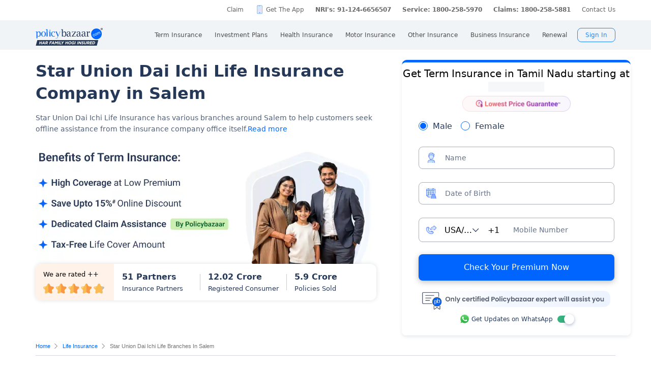

--- FILE ---
content_type: text/css
request_url: https://static.pbcdn.in/cdn/css/term/term_v12.css?v=1326
body_size: 47058
content:
@charset "UTF-8";li,ul{padding:0;margin:0}li,ul{padding:0;margin:0}.trustedBy .trustedCarousel{opacity:0;visibility:hidden;transition:opacity 1s ease;-webkit-transition:opacity 1s ease}.trustedBy .trustedCarousel.slick-initialized{visibility:visible;opacity:1}.trustedBy .card{width:140px;background-color:#fff;display:flex!important;align-items:center;justify-content:center;border:none;border-radius:8px;border-top:0;border-bottom:0;margin-right:15px}@media screen and (max-width:767px){.trustedBy .card{border:10px solid #f4f7fe;border-top:0;border-radius:15px;margin:0 auto}}.trustedBy .card .imgSet{background-image:url(../../images/bu/widget-logo.png);background-repeat:no-repeat;background-position:0 0;width:140px;height:70px}@media screen and (max-width:767px){.trustedBy .card img.img-fluid{max-width:100px}}@media screen and (max-width:320px){.trustedBy .card img.img-fluid{max-width:90px}}.trustedBy .slick-dots li button:before{width:10px;height:10px;font-size:0px;color:#7a869a;opacity:.6!important;background:#7a869a;border-radius:100%}.trustedBy .slick-dots li.slick-active button:before{color:#253858;font-size:0;background:#253858}.trustedBy .slick-dots{position:relative;bottom:0}.trustedBy .slick-next.slick-disabled{border-color:#a0a9ba!important}.trustedBy .slick-prev.slick-disabled{border-color:#a0a9ba!important}.trustedBy .slick-disabled>.customeArrow{border-color:#a0a9ba}.trustedBy .slick-next{right:25px;z-index:99}@media screen and (max-width:767px){.trustedBy .slick-next{right:0}}.trustedBy .slick-prev{left:25px;z-index:99}@media screen and (max-width:767px){.trustedBy .slick-prev{left:0}}.trustedBy .rounded.slick-next{border:1px solid #2b61ec;display:flex;align-items:center;justify-content:center;border-radius:100%;width:30px;height:30px}.trustedBy .rounded.slick-prev{border:1px solid #2b61ec;display:flex;align-items:center;justify-content:center;border-radius:100%;width:30px;height:30px}.trustedBy .customeArrow.slick-disabled{border-color:#a0a9ba}.trustedBy .customeArrow{border:1px solid #2b61ec;border-width:0 2px 2px 0;display:inline-block;padding:3px}.trustedBy .customeArrow.right{transform:rotate(-45deg);-webkit-transform:rotate(-45deg)}.trustedBy .customeArrow.left{transform:rotate(135deg);-webkit-transform:rotate(135deg)}.trustedBy .customeArrow.up{transform:rotate(-135deg);-webkit-transform:rotate(-135deg);position:relative;top:3px}.trustedBy .customeArrow.down{transform:rotate(45deg);-webkit-transform:rotate(45deg)}.trustedBy.adjust{margin-top:50px;margin-bottom:20px}.trustedBy.adjust .grid p.adjustedItems{font-size:22px;margin-bottom:10px;text-align:center}@media screen and (max-width:767px){.trustedBy.adjust .grid p.adjustedItems{font-size:18px}}.trustedBy.adjust .grid p.adjustedItems>b{color:#172b4d;font-weight:500}.trustedBy.section,.trustedBysection{padding:20px 20px}@media screen and (max-width:767px){.trustedBy.section,.trustedBysection{padding-left:10px;padding-right:10px}}.trustedBy.section p,.trustedBysection p{color:#667173;font-size:16px;margin-bottom:30px}@media screen and (max-width:767px){.trustedBy.section p,.trustedBysection p{font-size:14px}}.trustedBy.section p b,.trustedBysection p b{color:#1b292c}.trustedBy.section .slick-list,.trustedBysection .slick-list{padding-left:0!important}.trustedBy.clearfix{display:inherit}.trustedBy.clearfix::after{content:"";clear:both;display:table}.trustedBy.bg{background-color:#f4f7fe}.numberVal{display:inline-block}.grid{width:1170px;margin:0 auto}.layoutfull{width:100%}.leftSection .h2,.leftSection h1,.leftSection h2,.title{color:#253858;font-weight:600}.bannerDiscalimer{font-size:11px;margin-bottom:5px;display:block}.scrollfreez{width:100%;height:100%;position:fixed;overflow:hidden}.mt50{margin-top:50px}.mb20{margin-bottom:20px}.pd0{padding:0!important}.clearfix{clear:both;display:table}.tcondition{font-size:11px;display:block;padding:10px 0;margin-bottom:20px}.tcondition .left{float:left}.tcondition .right{float:right}.updatedon{font-size:12px;padding:0}.updatedon-top{font-size:10px;padding:0;margin:20px 0;border-bottom:1px solid #ccc}.rightSection{width:342px;float:right;padding:0}.grid.contentSection.sticky_widget{display:flex;flex-direction:row;justify-content:space-between}.leftSection{width:779px;float:left}.leftSection .mf-h1{font-size:36px;margin:0 0 10px;letter-spacing:.036em;line-height:45px;color:#253858;font-weight:500}.leftSection .mf-h1 h1{display:inline-block}@media only screen and (max-width:1024px){.leftSection .mobilehide{display:none}}.leftSection img{max-width:100%}.leftSection .left_fullbanner{text-align:center;max-width:750px;cursor:pointer;margin-bottom:20px}@media only screen and (max-width:1024px){.leftSection .left_fullbanner{max-width:100%;cursor:pointer;padding:10px 20px 0;display:block;margin-bottom:0}.leftSection .left_fullbanner.mr-20{padding:10px 0 20px}}@media (max-width:1366px) and (orientation:landscape){.leftSection .left_fullbanner{cursor:pointer;padding:10px 20px 20px;display:block;margin:0 auto}}.leftSection .left_fullbanner img{width:100%}@media only screen and (max-width:1024px){.leftSection .left_fullbanner img{width:auto;height:auto!important}}.leftSection .left_fullbanner img.sqbannerimg{max-width:342px;margin:20px 0}@media only screen and (max-width:1024px){.leftSection .left_fullbanner img.sqbannerimg{display:block;margin:20px auto}}.leftSection .tableDisclaimer{font-size:12px;display:inline-block;color:#263858;position:absolute}.leftSection .individualButton_knowmore{text-align:right;margin:15px 0}.leftSection .individualButton_knowmore .buttonBox_orange{background:#fd4705 0 0 no-repeat padding-box;box-shadow:0 3px 6px #bfbfbf;border:1px solid #fd4705;border-radius:4px;opacity:1;width:170px;display:inline-block;padding:5px 0;text-align:center;color:#fff;cursor:pointer;margin:0 auto}@media only screen and (max-width:640px){.leftSection .tableDisclaimer{text-align:center;position:static;width:100%}.leftSection .individualButton_knowmore{text-align:center}}.leftSection .mid-form{width:100%;margin:20px 0;float:left}@media only screen and (max-width:1024px){.leftSection .mid-form{max-width:750px;margin:30px auto;display:block;float:inherit;width:100%}}@media (max-width:640px){.leftSection .mid-form{max-width:350px;width:100%;margin:20px auto}}.leftSection .mid-form .orange-box{display:none;background:#f45023;padding:5px 20px;text-align:center;font-size:16px;color:#fff;border-top-left-radius:4px;border-top-right-radius:4px}.leftSection .mid-form .wrapper{width:calc(100% - 250px);background:#fff;margin-left:calc(100% - 470px);padding:20px;border-radius:4px;display:flex;flex-direction:row}@media (max-width:1024px){.leftSection .mid-form .wrapper{margin-left:calc(100% - 440px)}}@media (max-width:740px){.leftSection .mid-form .wrapper{width:calc(100% - 150px);background:#fff;margin-left:calc(100% - 380px)}}@media (max-width:640px){.leftSection .mid-form .wrapper{width:100%;padding:15px;max-width:360px;margin:0 auto;display:block;border-radius:12px}}.leftSection .mid-form .form-block{width:100%;display:flex;flex-wrap:wrap;padding:20px;background:#0068d9;border-radius:4px;display:flex;flex-wrap:nowrap;position:relative}.leftSection .mid-form .form-block:before{content:"";width:170px;height:185px;position:absolute;background:url(../../images/bu/customize_term_plan_vector.png) no-repeat;top:50%;transform:translate(0,-50%);left:50px;background-size:contain}@media (max-width:640px){.leftSection .mid-form .form-block:before{display:none}}.leftSection .mid-form .form-block .left-div{width:45%;display:flex;flex-direction:column;flex-wrap:wrap;margin-right:15%}.leftSection .mid-form .form-block .left-div .gender-tab{display:flex;flex-direction:row;justify-content:center;height:43px;align-items:center;margin-bottom:10px}@media (max-width:640px){.leftSection .mid-form .form-block .left-div .gender-tab{width:200px;margin:0 auto 20px;position:relative;left:35%}}.leftSection .mid-form .form-block .left-div .gender-tab label{-webkit-user-select:none;-moz-user-select:none;user-select:none}.leftSection .mid-form .form-block .left-div .gender-tab input[type=radio]{display:none}.leftSection .mid-form .form-block .left-div .gender-tab input[type=radio]+label{z-index:10;margin:0;position:relative;color:#676767;font-weight:400;background-color:#efefef;border:1px solid #ddd;cursor:pointer;transition:all .2s ease;padding:8px;border-radius:4px;text-align:center;position:relative}.leftSection .mid-form .form-block .left-div .gender-tab input[type=radio]+[for=female]{left:-10px}.leftSection .mid-form .form-block .left-div .gender-tab input[type=radio]:checked+label{color:#fff;border:1px solid #0d70db;background-color:#0d70db;box-shadow:0 3px 6px rgba(0,0,0,.29);z-index:100;padding:11px}.leftSection .mid-form .form-block .left-div .gender-tab input[type=radio]:checked+label.male{padding:10px;margin-right:-10px;z-index:100}.leftSection .mid-form .form-block .left-div .gender-tab input[type=radio]:checked+label.female{padding:10px;margin-left:-10px;z-index:100}.leftSection .mid-form .form-block .left-div .inner-block-left,.leftSection .mid-form .form-block .left-div .inner-block-right{width:100%}.leftSection .mid-form .form-block .left-div .inner-block-left .select-box,.leftSection .mid-form .form-block .left-div .inner-block-right .select-box{margin-bottom:20px}@media (max-width:640px){.leftSection .mid-form .form-block .left-div .inner-block-left .select-box,.leftSection .mid-form .form-block .left-div .inner-block-right .select-box{margin-bottom:0}}.leftSection .mid-form .form-block .left-div .inner-block-right .select-box{margin-bottom:0}@media only screen and (max-width:1024px){.leftSection .mid-form .form-block .left-div{width:100%}}.leftSection .mid-form .form-block .left-div label{font-size:12px;color:#676767;display:block;padding:0 5px;width:100%}@media only screen and (max-width:1024px){.leftSection .mid-form .form-block .left-div label{font-size:14px}}@media only screen and (max-width:768px){.leftSection .mid-form .form-block .left-div label{font-size:12px}}@media (max-width:360px){.leftSection .mid-form .form-block .left-div label{font-size:10px}}.leftSection .mid-form .form-block .left-div .select-box{position:relative;display:block;width:100%}.leftSection .mid-form .form-block .left-div .select-box select{border:none;background:#fff;font-size:18px;line-height:20px;color:#253858;padding:5px;cursor:pointer;position:relative;font-weight:500;background-color:transparent;background-image:url(../../images/svg/go-to-down-arrow.svg);background-repeat:no-repeat;background-position:right 5px top 15px;background-size:5%;border-bottom:1px solid #cfcccc;width:100%}.leftSection .mid-form .form-block .left-div .select-box select.pl-20{padding-left:20px}.leftSection .mid-form .form-block .left-div .select-box select.error{border-color:red}@media only screen and (max-width:1024px){.leftSection .mid-form .form-block .left-div .select-box select{font-size:18px;padding:9px 25px 11px 5px}}.leftSection .mid-form .form-block .left-div span.life-cover{font-size:12px;position:absolute;top:40px;left:22px;z-index:9}.leftSection .mid-form .form-block .left-div span.rupee{font-size:18px;position:absolute;top:-1px;left:4px;z-index:9}@media only screen and (max-width:1024px){.leftSection .mid-form .form-block .left-div span.rupee{top:3px}}@media only screen and (max-width:640px){.leftSection .mid-form .form-block .left-div{width:100%;display:flex;flex-wrap:wrap;margin:0;flex-direction:row;justify-content:space-between}.leftSection .mid-form .form-block .left-div .inner-block-left,.leftSection .mid-form .form-block .left-div .inner-block-right{width:48%}.leftSection .mid-form .form-block .left-div .inner-block-right{padding-top:63px}}@media only screen and (max-width:1024px){.leftSection .mid-form .form-block{box-shadow:0 2px 5px 0 rgba(0,0,0,.1);border-top-left-radius:0;border-top-right-radius:4px;border-bottom-left-radius:4px;border-bottom-right-radius:4px}}@media only screen and (max-width:640px){.leftSection .mid-form .form-block{padding:10px}}.leftSection .mid-form .right-div{display:flex;width:40%;flex-direction:column;text-align:center;height:100%;justify-content:space-between}@media only screen and (max-width:1024px){.leftSection .mid-form .right-div{width:100%;margin-top:0;height:100%;justify-content:space-between}}@media (max-width:640px){.leftSection .mid-form .right-div{width:100%;margin-top:30px;height:auto}}.leftSection .mid-form .right-div div.blocks{width:100%}.leftSection .mid-form .right-div div.blocks.brd{border:1px dashed rgba(13,112,219,.25);border-radius:12px;background:#f7faff;padding:8px;margin-bottom:20px}@media only screen and (max-width:640px){.leftSection .mid-form .right-div div.blocks.brd{border:1px dashed #1770db;background:#e5f1ff;display:flex;align-items:center;justify-content:center}.leftSection .mid-form .right-div div.blocks.brd p{margin-right:10px}}@media only screen and (max-width:640px){.leftSection .mid-form .right-div div.blocks.brd{border:1px dashed #1770db;background:#e5f1ff;display:flex;align-items:center;justify-content:center}.leftSection .mid-form .right-div div.blocks.brd p{margin-right:10px}.leftSection .mid-form .right-div div.blocks.brd .premium{font-size:16px}}@media (max-width:360px){.leftSection .mid-form .right-div div.blocks.brd{border:1px dashed #1770db;background:#e5f1ff;display:flex;align-items:center;justify-content:center}.leftSection .mid-form .right-div div.blocks.brd p{margin-right:10px;font-size:12px}.leftSection .mid-form .right-div div.blocks.brd .premium{font-size:14px}}.leftSection .mid-form .right-div div.blocks.right{text-align:right;padding-right:10px}.leftSection .mid-form .right-div div.blocks p{display:inline-block;font-size:14px;color:#000;line-height:22px;font-weight:400}.leftSection .mid-form .right-div div.blocks .premium{color:#000;font-size:18px;font-weight:600;display:block}@media only screen and (max-width:1024px){.leftSection .mid-form .right-div div.blocks .premium{font-size:16px}}.leftSection .mid-form .right-div div.blocks button{display:inline-block;cursor:pointer;border:0;background:#0065ff;color:#fff;border-radius:4px;padding:0 30px;font-size:14px;height:40px;width:130px;margin:20% auto 0}@media only screen and (max-width:1024px){.leftSection .mid-form .right-div div.blocks button{font-size:12px;height:38px;padding:0 20px;margin:20% 0 0}}@media only screen and (max-width:640px){.leftSection .mid-form .right-div div.blocks button{font-size:16px;padding:8px;margin:0 auto;height:auto;width:150px}}.leftSection .mid-form .disclaimer{font-size:12px;margin-top:20px;padding:0 10px 0 0}.leftSection .mid-form .disclaimer a{color:#0065ff}.leftSection .hlvdata-block{width:100%;max-width:760px}.leftSection .hlvdata-block .hlvblock{margin:0;padding:0;list-style:none;width:45%;display:inline-block}.leftSection .hlvdata-block label{font-size:16px;color:#253858;letter-spacing:.016em;line-height:30px;margin-bottom:16px}.leftSection .hlvdata-block input,.leftSection .hlvdata-block select{width:90%;padding:5px 10px;font-size:15px;color:#253858;letter-spacing:.016em;line-height:30px;background-position:97% 15px;background-color:#fbfbfb;border:1px solid #f5f3f3;box-shadow:1px 1px 1px #ccc}.leftSection .hlvdata-block #btnTrmStart .btn{border-radius:4px;width:150px;background-color:#0065ff;font-size:14px;font-weight:500;color:#fff;padding:10px 18px;border:none;cursor:pointer;text-transform:uppercase;margin:20px 0;-webkit-appearance:none;-moz-appearance:none;appearance:none}.leftSection .single_image img{float:right;padding:10px}.leftSection .icon-div .sprite_content{display:none}@media only screen and (max-width:1024px){.leftSection{width:100%}}.leftSection .bannertermredirect img,.leftSection .bannertravelredirect img{width:auto;max-width:100%;border-radius:4px;height:auto}.leftSection h1{font-size:36px;margin:0 0 10px;letter-spacing:.036em;line-height:45px}.leftSection .h2,.leftSection h2{font-size:24px;margin:40px 0 10px;letter-spacing:.03em;line-height:36px;clear:both}.leftSection .h2:first-letter,.leftSection h2:first-letter{text-transform:uppercase}.leftSection .h2 a,.leftSection h2 a{color:#0065ff}.leftSection .h2.mt0,.leftSection h2.mt0{margin-top:0}.leftSection h3{font-size:18px;margin-top:20px;color:#253858;font-weight:500;letter-spacing:.024em;line-height:30px;margin-bottom:10px}.leftSection h3 a{color:#0065ff;padding-top:6px;display:block}.leftSection #top_plans.titleFormat{font-size:19px;margin-top:10px;color:#0662f6;font-weight:500;letter-spacing:.024em;line-height:30px;margin-bottom:15px;position:relative;border-bottom:1px solid #ccc;padding-bottom:5px}.leftSection .paragraphBu{font-size:16px;color:#253858;letter-spacing:.016em;line-height:30px;margin-bottom:16px}.leftSection .footable{width:100%}.leftSection .footable .table.whitebg td a.btn-class{border-radius:4px;background-color:#0065ff;color:#fff!important;font-size:14px;font-weight:500;color:#fff;padding:6px 18px;border:none;cursor:pointer;text-transform:capitalize;width:120px;display:block;margin:0 auto}.leftSection .top-plan-disclaimer{font-size:12px;padding:5px 0 0}.leftSection table{border-collapse:collapse;width:100%;border:solid .8px #e1e1e1;font-size:14px;color:#253858;margin-top:10px;margin-top:20px;line-height:27px;border-radius:8px}.leftSection table .btn-primary,.leftSection table a.btn-primary,.leftSection table button.btn-primary,.leftSection table p a.btn-primary{border-radius:4px;background-color:#0065ff;color:#fff!important;font-size:14px;font-weight:500;color:#fff;padding:6px 8px;border:none;cursor:pointer;text-transform:uppercase;width:120px;display:block;margin:0 auto;text-align:center}.leftSection table tr:first-child{border:none;background:#f1f3f5;color:#344f7c;border-right:solid .8px #e1e1e1;width:50%}@media only screen and (max-width:640px){.leftSection table tr:first-child{color:#253858}}.leftSection table td{border-top:solid .8px #e1e1e1;border-bottom:solid .8px #e1e1e1;padding:10px;vertical-align:top;border-right:solid .8px #e1e1e1;text-align:left;line-height:1.3;font-size:14px}.leftSection table td a{font-size:14px;font-weight:500;color:#4c9aff!important}.leftSection table td ol,.leftSection table td ul{margin:0;padding:0;list-style:none;outline:0}.leftSection table td ol li,.leftSection table td ul li{line-height:18px;margin-bottom:8px;padding:0 0 0 8px;display:block;position:relative}.leftSection table td ol li:before,.leftSection table td ul li:before{content:"";width:3px;height:3px;display:inline-block;position:absolute;left:-7px;top:13px;background:#253858;border-radius:100%}.leftSection .return_calculator_box_investment{display:block;max-width:758px;margin:20px auto;border-bottom:none}.leftSection .return_calculator_box_investment .calc_form{display:flex;flex-wrap:wrap;justify-content:space-between;padding:15px 15px 55px;border:solid .8px #e1e1e1;border-radius:6px 6px 0 0}.leftSection .return_calculator_box_investment .calc_form .feildWrapper{width:100%}.leftSection .return_calculator_box_investment .calc_form .feildWrapper:first-child,.leftSection .return_calculator_box_investment .calc_form .feildWrapper:nth-child(2){width:36%;margin-right:2%}.leftSection .return_calculator_box_investment .calc_form .feildWrapper:nth-child(3){width:22%}.leftSection .return_calculator_box_investment .calc_form .feildWrapper label{text-align:left;letter-spacing:0;color:#0065ff;font-size:14px;font-weight:500;line-height:20px}.leftSection .return_calculator_box_investment .calc_form .feildWrapper select{box-sizing:border-box;font-size:14px;padding:7px 18px 7px 0;border:none;font-weight:500;border-bottom:solid .8px #e1e1e1;-moz-appearance:none;-webkit-appearance:none;width:100%;background:url(../../images/bu/arrow-down_dark.png) no-repeat 99% center}.leftSection .return_calculator_box_investment .calc_form .feildWrapper .calculateButton{background:#0065ff;box-shadow:0 3px 6px rgba(0,0,0,.15);border-radius:4px;color:#fff;font-size:14px;padding:12px;display:block;width:100%;font-weight:500;margin:24px 0 0;-webkit-appearance:none;-moz-appearance:none;appearance:none;border:none}.leftSection .return_calculator_box_investment .tableBox{position:relative;top:-1px}.leftSection .return_calculator_box_investment .tableBox table{border-collapse:collapse;width:100%;margin-top:0!important;border-top:none}.leftSection .return_calculator_box_investment .tableBox table .alignCenter{text-align:center}.leftSection .return_calculator_box_investment .tableBox table tr td{border:solid .8px #e1e1e1;border-collapse:collapse;padding:8px 5px;text-align:center;vertical-align:middle}.leftSection .return_calculator_box_investment .tableBox table tr:first-child th{width:20%;background:#f4f7ff;border:none;border-right:solid .8px #e1e1e1;padding:8px 5px;text-align:center;font-size:14px;font-weight:500;letter-spacing:0;color:#0065ff}.leftSection .return_calculator_box_investment .tableBox table tr th{background:#f4f7fe;text-align:center}.leftSection .return_calculator_box_investment .tableBox table tr:nth-child(2) td{background:#f4f7ff;border:none}.leftSection .return_calculator_box_investment .tableBox .table_know_more{background:#fd4705;text-align:center;color:#fff;padding:8px 20px 8px 5px;width:115px;border-radius:5px;margin:0 auto;border:1px solid #fd4705;cursor:pointer;font-weight:500;position:relative}.leftSection .return_calculator_box_investment .tableBox .table_know_more:after{content:"";border:solid #fff;border-width:0 2px 2px 0;display:inline-block;padding:3px;transform:rotate(-45deg);position:absolute;right:10px;top:13px}.leftSection .number-listing-box{margin:0;list-style:none;counter-reset:my-sec-counter}.leftSection .number-listing-box li{position:relative;padding-left:50px;text-align:left!important;margin-bottom:20px;letter-spacing:.016em;font-size:16px;color:#253858;position:relative}@media only screen and (max-width:768px){.leftSection .number-listing-box li{padding-left:50px}}.leftSection .number-listing-box li b{display:block}.leftSection .number-listing-box li p{font-size:16px;font-weight:400}.leftSection .number-listing-box li ul li{padding-left:20px;font-size:16px;color:#253858;margin:5px 0 15px 13px;position:relative}.leftSection .number-listing-box li ul li:before{content:"";width:8px;height:8px;display:inline-block;position:absolute;left:0;top:8px;background:#505f79;border-radius:100%}.leftSection .number-listing-box li ul li:after{content:none}@media only screen and (max-width:1024px){.leftSection .number-listing-box li .data_ul{margin-left:0!important}.leftSection .number-listing-box li .data_ul li{margin:5px 0 15px 5px}.leftSection .number-listing-box li .data_ul li:before{top:14px}}.leftSection .number-listing-box li.numbers:after{width:44px;height:44px;background-color:#f4f5f7;border-radius:50%;position:absolute;content:"";left:-12px;top:0}.leftSection .number-listing-box li.numbers::before{width:44px;height:44px;content:"" counter(my-sec-counter)!important;counter-increment:my-sec-counter!important;position:absolute;left:-12px;top:0;background:0 0;z-index:9;line-height:44px;text-align:center;font-size:18px;font-weight:500;display:block!important}.leftSection .number-listing-box .heading{font-size:18px;font-weight:600;display:block;margin-bottom:8px;padding-top:5px}.leftSection .data_ul{margin-top:16px;margin-bottom:20px;list-style:none}.leftSection .data_ul li{padding:0 0 0 20px;font-size:16px;color:#253858;margin:5px 0 15px 13px;position:relative;list-style:none}.leftSection .data_ul li .paragraphBu{margin:0!important}.leftSection .data_ul li:before{content:"";width:8px;height:8px;display:inline-block;position:absolute;left:0;top:11px;background:#253858;border-radius:100%}.leftSection .data_ol{margin-top:16px;margin-bottom:20px;margin-left:20px}.leftSection .data_ol li{padding-left:20px;font-size:16px;color:#253858;margin:5px 0 15px 13px;position:relative}.leftSection .faqsWrap ul{margin:8px 0 0 0;margin:0;padding:0;list-style:none;outline:0}.leftSection .faqsWrap ul li{border-bottom:0 solid #e7e7e7;padding:0;font-size:16px;color:#253858;margin:0 0 5px 0;border-radius:8px;background:#f1f3f5}.leftSection .faqsWrap ul li>ul li{padding-left:20px;position:relative;margin:10px 0 5px 13px}.leftSection .faqsWrap ul li>ul li:before{content:"";width:8px;height:8px;display:inline-block;position:absolute;left:0;top:11px;background:#253858;border-radius:100%}.leftSection .faqsWrap ul li li{background:0 0}.leftSection .faqsWrap ul li:before{display:none}.leftSection .faqsWrap ul li .h2,.leftSection .faqsWrap ul li .h3,.leftSection .faqsWrap ul li .h4,.leftSection .faqsWrap ul li h2,.leftSection .faqsWrap ul li h3,.leftSection .faqsWrap ul li h4{font-size:16px;color:#253858;border-bottom:none;margin-bottom:0;margin-top:0;padding-bottom:0;margin:10px 0 0}.leftSection .faqsWrap ul li .h2>a,.leftSection .faqsWrap ul li .h2>label,.leftSection .faqsWrap ul li .h2>span,.leftSection .faqsWrap ul li .h3>a,.leftSection .faqsWrap ul li .h3>label,.leftSection .faqsWrap ul li .h3>span,.leftSection .faqsWrap ul li .h4>a,.leftSection .faqsWrap ul li .h4>label,.leftSection .faqsWrap ul li .h4>span,.leftSection .faqsWrap ul li h2>a,.leftSection .faqsWrap ul li h2>label,.leftSection .faqsWrap ul li h2>span,.leftSection .faqsWrap ul li h3>a,.leftSection .faqsWrap ul li h3>label,.leftSection .faqsWrap ul li h3>span,.leftSection .faqsWrap ul li h4>a,.leftSection .faqsWrap ul li h4>label,.leftSection .faqsWrap ul li h4>span{color:#253858;padding:14px;display:block;position:relative;padding-right:50px;font-weight:500;cursor:pointer;letter-spacing:.2px;font-size:16px}.leftSection .faqsWrap ul li .h2>a:hover,.leftSection .faqsWrap ul li .h2>label:hover,.leftSection .faqsWrap ul li .h2>span:hover,.leftSection .faqsWrap ul li .h3>a:hover,.leftSection .faqsWrap ul li .h3>label:hover,.leftSection .faqsWrap ul li .h3>span:hover,.leftSection .faqsWrap ul li .h4>a:hover,.leftSection .faqsWrap ul li .h4>label:hover,.leftSection .faqsWrap ul li .h4>span:hover,.leftSection .faqsWrap ul li h2>a:hover,.leftSection .faqsWrap ul li h2>label:hover,.leftSection .faqsWrap ul li h2>span:hover,.leftSection .faqsWrap ul li h3>a:hover,.leftSection .faqsWrap ul li h3>label:hover,.leftSection .faqsWrap ul li h3>span:hover,.leftSection .faqsWrap ul li h4>a:hover,.leftSection .faqsWrap ul li h4>label:hover,.leftSection .faqsWrap ul li h4>span:hover{color:#253858}.leftSection .faqsWrap ul li .h2>a:after,.leftSection .faqsWrap ul li .h2>label:after,.leftSection .faqsWrap ul li .h2>span:after,.leftSection .faqsWrap ul li .h3>a:after,.leftSection .faqsWrap ul li .h3>label:after,.leftSection .faqsWrap ul li .h3>span:after,.leftSection .faqsWrap ul li .h4>a:after,.leftSection .faqsWrap ul li .h4>label:after,.leftSection .faqsWrap ul li .h4>span:after,.leftSection .faqsWrap ul li h2>a:after,.leftSection .faqsWrap ul li h2>label:after,.leftSection .faqsWrap ul li h2>span:after,.leftSection .faqsWrap ul li h3>a:after,.leftSection .faqsWrap ul li h3>label:after,.leftSection .faqsWrap ul li h3>span:after,.leftSection .faqsWrap ul li h4>a:after,.leftSection .faqsWrap ul li h4>label:after,.leftSection .faqsWrap ul li h4>span:after{content:"";border:solid #5e6c84;border-width:0 2px 2px 0;padding:4px;transform:rotate(45deg);margin-left:8px;position:absolute;right:22px;top:22px}.leftSection .faqsWrap ul li .h2>a[flag=up],.leftSection .faqsWrap ul li .h2>label[flag=up],.leftSection .faqsWrap ul li .h2>span[flag=up],.leftSection .faqsWrap ul li .h3>a[flag=up],.leftSection .faqsWrap ul li .h3>label[flag=up],.leftSection .faqsWrap ul li .h3>span[flag=up],.leftSection .faqsWrap ul li .h4>a[flag=up],.leftSection .faqsWrap ul li .h4>label[flag=up],.leftSection .faqsWrap ul li .h4>span[flag=up],.leftSection .faqsWrap ul li h2>a[flag=up],.leftSection .faqsWrap ul li h2>label[flag=up],.leftSection .faqsWrap ul li h2>span[flag=up],.leftSection .faqsWrap ul li h3>a[flag=up],.leftSection .faqsWrap ul li h3>label[flag=up],.leftSection .faqsWrap ul li h3>span[flag=up],.leftSection .faqsWrap ul li h4>a[flag=up],.leftSection .faqsWrap ul li h4>label[flag=up],.leftSection .faqsWrap ul li h4>span[flag=up]{background:radial-gradient(circle at 21% 17%,#fff,#f1f3f5 53%);border-bottom:dashed 1px rgba(37,56,88,.2);padding-bottom:14px;border-radius:8px 8px 0 0;border-top:solid .8px rgba(37,56,88,.1);border-left:solid .8px rgba(37,56,88,.1);border-right:solid .8px rgba(37,56,88,.1)}.leftSection .faqsWrap ul li .h2>a[flag=up]::after,.leftSection .faqsWrap ul li .h2>label[flag=up]::after,.leftSection .faqsWrap ul li .h2>span[flag=up]::after,.leftSection .faqsWrap ul li .h3>a[flag=up]::after,.leftSection .faqsWrap ul li .h3>label[flag=up]::after,.leftSection .faqsWrap ul li .h3>span[flag=up]::after,.leftSection .faqsWrap ul li .h4>a[flag=up]::after,.leftSection .faqsWrap ul li .h4>label[flag=up]::after,.leftSection .faqsWrap ul li .h4>span[flag=up]::after,.leftSection .faqsWrap ul li h2>a[flag=up]::after,.leftSection .faqsWrap ul li h2>label[flag=up]::after,.leftSection .faqsWrap ul li h2>span[flag=up]::after,.leftSection .faqsWrap ul li h3>a[flag=up]::after,.leftSection .faqsWrap ul li h3>label[flag=up]::after,.leftSection .faqsWrap ul li h3>span[flag=up]::after,.leftSection .faqsWrap ul li h4>a[flag=up]::after,.leftSection .faqsWrap ul li h4>label[flag=up]::after,.leftSection .faqsWrap ul li h4>span[flag=up]::after{transform:rotate(-135deg);top:26px}.leftSection .faqsWrap ul li .h2+div,.leftSection .faqsWrap ul li .h3+div,.leftSection .faqsWrap ul li .h4+div,.leftSection .faqsWrap ul li h2+div,.leftSection .faqsWrap ul li h3+div,.leftSection .faqsWrap ul li h4+div{padding:0;margin-top:0;line-height:30px;margin-bottom:10px;display:none;padding:16px 16px;background:radial-gradient(circle at 21% 17%,#fff,#f1f3f5);border-radius:0 0 8px 8px;font-size:16px;letter-spacing:.016em;line-height:30px;color:#253858;border-left:solid .8px rgba(37,56,88,.1);border-right:solid .8px rgba(37,56,88,.1);border-bottom:solid .8px rgba(37,56,88,.1)}.leftSection .faqsWrap ul .data_ul{margin-top:16px;margin-bottom:20px;list-style:none}.leftSection .faqsWrap ul .data_ul li{padding:0 0 0 20px;font-size:16px;color:#253858;margin:0 0 15px 13px;position:relative;list-style:none}.leftSection .faqsWrap ul .data_ul li .paragraphBu{margin:0!important}.leftSection .faqsWrap ul .data_ul li:before{content:none}.leftSection .faqsWrap ul .data_ul li:before{content:"";width:8px;height:8px;display:inline-block;position:absolute;left:0;top:11px;background:#253858;border-radius:100%}.leftSection .faqsWrap ul .data_ol{margin-top:16px;margin-bottom:20px;margin-left:20px}.leftSection .faqsWrap ul .data_ol li{padding-left:20px;font-size:16px;color:#253858;margin:5px 0 15px 13px;position:relative}.leftSection .faq-button{background:#fbfcfc;padding:6px 0;border:1px solid #0065ff;border-radius:4px;width:234px;text-transform:uppercase;display:block;text-align:center;margin:0 auto;font-size:16px;font-weight:500}.leftSection .allinsurer .footable table{text-rendering:optimizeLegibility}.leftSection .allinsurer .footable table tr:first-child{background:#f1f3f5!important;color:#fff}.leftSection .allinsurer .footable table tr:nth-child(2n){background:#f7fbfd}.pbRelatedLinks{margin-top:10px;width:100%;background-color:#f4f5f7;max-width:100%}.pbRelatedLinks.container{width:1170px;max-width:100%;padding:16px}@media (max-width:1024px){.pbRelatedLinks.container{max-width:100%}}.pbRelatedLinks .tagbox{background-color:transparent;border:0;color:transparent;font-size:12px;line-height:20px;margin:0;padding:20px 0;text-align:center;width:100%;display:flex;align-items:center;flex-wrap:wrap;justify-content:CENTER}@media screen and (max-width:1024px){.pbRelatedLinks .tagbox{display:block}}.pbRelatedLinks .tagbox strong{font-size:12px;letter-spacing:normal;color:#999;font-weight:700;margin-right:5px}.pbRelatedLinks .tagbox a{font-size:12px;text-decoration:none;line-height:23px;background:#ebf3fe;border:1px solid #0065ff;border-radius:3px;padding:7px 10px;color:#0065ff;font-weight:500;margin:5px;text-decoration:none}.pbRelatedLinks .tagbox a u{text-decoration:none}.pbRelatedLinks.moretag{display:table}.pbRelatedLinks.moretag .tagbox{color:#6b6b6b}.pbRelatedLinks.moretag a{display:inline-block;margin:5px;padding:3px 5px}@media only screen and (max-width:1024px){.pbRelatedLinks.moretag .tagbox{padding:15px;color:transparent}}.howMuch_lifeinsurance{display:block;width:100%;background:#fff;border:2px solid #0662f6;padding:20px;border-radius:5px;border-top:6px solid #0662f6;box-shadow:1px 1px 10px #efefef;margin:10px 0}.howMuch_lifeinsurance .qs{font-size:34px;font-weight:700;color:#0662f6;line-height:44px;border-bottom:1px dashed #ccc;padding-bottom:10px}.howMuch_lifeinsurance .qs .subheading{font-size:14px;font-weight:500;line-height:20px;margin:10px 0}.howMuch_lifeinsurance .quesWrapper{padding:20px 20px 10px}.howMuch_lifeinsurance .quesWrapper .q_count{display:none;margin-top:45px}.howMuch_lifeinsurance .quesWrapper .q_count:last-child{margin-bottom:0}.howMuch_lifeinsurance .quesWrapper .q_count .handarrow{font-size:16px;font-weight:500;line-height:24px;margin:10px 0 0;position:relative}.howMuch_lifeinsurance .quesWrapper .q_count .handarrow:after{content:"";position:absolute;width:15px;height:15px;background:url(../../../cdn/images/handicon.jpg) no-repeat 0 0;left:-20px;top:5px}.howMuch_lifeinsurance .quesWrapper .q_count .handarrow.smallText{margin-bottom:4px}.howMuch_lifeinsurance .quesWrapper .q_count .small{font-size:14px;color:#333;letter-spacing:.016em;line-height:20px;margin-bottom:0}.howMuch_lifeinsurance .quesWrapper .q_count .handarrow.smallText+.small{margin-bottom:20px}.howMuch_lifeinsurance .quesWrapper .q_count .no,.howMuch_lifeinsurance .quesWrapper .q_count .yes{display:inline-block;background:#ccc;color:#847d7d;border-radius:5px;text-align:center;padding:5px 30px;margin-right:10px;font-weight:500;min-width:89px;cursor:pointer}.howMuch_lifeinsurance .quesWrapper .q_count .no.active,.howMuch_lifeinsurance .quesWrapper .q_count .no:hover,.howMuch_lifeinsurance .quesWrapper .q_count .yes.active,.howMuch_lifeinsurance .quesWrapper .q_count .yes:hover{background:#0662f6;color:#fff}.howMuch_lifeinsurance .quesWrapper .q_count .form{position:relative;margin-top:16px}.howMuch_lifeinsurance .quesWrapper .q_count .form span{display:block;font-size:15px;color:#333}.howMuch_lifeinsurance .quesWrapper .q_count .form input{width:100%;max-width:300px;padding:10px 10px 10px 34px;border-radius:5px;border:2px solid #ccc;font-size:15px;line-height:15px}.howMuch_lifeinsurance .quesWrapper .q_count .form input.error{border:2px solid red}.howMuch_lifeinsurance .quesWrapper .q_count .form:first-child{display:block}.howMuch_lifeinsurance .quesWrapper .q_count .form .fa-inr{font-size:20px;position:absolute;top:14px;left:12px}.howMuch_lifeinsurance .quesWrapper .q_count:first-child{display:block;margin-top:0}.howMuch_lifeinsurance .caluclateInsurance_premium{display:block;margin:20px 20px 20px;display:none}.howMuch_lifeinsurance .caluclateInsurance_premium .submitLink{border-radius:4px;background-color:#0065ff;font-size:14px;font-weight:500;color:#fff;padding:11px 38px;display:inline-block;border:none;cursor:pointer;text-transform:uppercase;position:relative;margin-right:10px;width:142px;text-align:center}.howMuch_lifeinsurance .caluclateInsurance_premium .resetLink{display:inline-block;border-radius:4px;border:1px solid #ccc;background:#fff;font-size:14px;font-weight:500;color:#a2a0a0;padding:10px 38px;cursor:pointer;text-transform:uppercase;position:relative;width:142px;text-align:center}@media only screen and (max-width:440px){.howMuch_lifeinsurance .caluclateInsurance_premium{margin:20px 20px 0}.howMuch_lifeinsurance .caluclateInsurance_premium .resetLink,.howMuch_lifeinsurance .caluclateInsurance_premium .submitLink{width:100%;margin:0;margin-bottom:10px}}.howMuch_lifeinsurance .calcualtedInsurance_cover{position:fixed;width:100%;height:100%;top:0;left:0;background:rgba(0,0,0,.5);z-index:10001;display:none}.howMuch_lifeinsurance .calcualtedInsurance_cover.open{display:block}.howMuch_lifeinsurance .calcualtedInsurance_cover .insurance_popup{max-width:300px;width:100%;position:absolute;background:#fff;left:50%;top:50%;transform:translate(-50%,-50%);height:300px;border-radius:10px;padding:46px 15px 15px;display:flex;align-items:center}.howMuch_lifeinsurance .calcualtedInsurance_cover .insurance_popup .coverValue{width:100%}.howMuch_lifeinsurance .calcualtedInsurance_cover .insurance_popup .coverValue .text{font-size:30px;font-weight:600;line-height:32px;text-align:center;color:#333;margin-bottom:15px}.howMuch_lifeinsurance .calcualtedInsurance_cover .insurance_popup .coverValue .text.blue{font-size:30px;font-weight:900;color:#00f;border-bottom:1px dashed rgba(32,69,245,.3);padding-bottom:12px}.howMuch_lifeinsurance .calcualtedInsurance_cover .insurance_popup .coverValue .text.blue .fa-inr{margin-right:10px;position:relative;top:2px}.howMuch_lifeinsurance .calcualtedInsurance_cover .insurance_popup .coverValue .planstarting{text-align:center}.howMuch_lifeinsurance .calcualtedInsurance_cover .insurance_popup .coverValue .planstarting span{display:block;text-align:center}.howMuch_lifeinsurance .calcualtedInsurance_cover .insurance_popup .coverValue .planstarting .smalltext{font-size:14px}.howMuch_lifeinsurance .calcualtedInsurance_cover .insurance_popup .coverValue .planstarting .plantext{font-size:27px;color:#2045f5;font-weight:600;line-height:28px}.howMuch_lifeinsurance .calcualtedInsurance_cover .insurance_popup .coverValue .planstarting .plantext i{font-size:14px;font-style:normal}.howMuch_lifeinsurance .calcualtedInsurance_cover .insurance_popup .coverValue .planstarting .plantext .fa-inr{font-size:23px;margin-right:6PX}.howMuch_lifeinsurance .calcualtedInsurance_cover .insurance_popup .coverValue .viewplan{display:block;width:190px;background:#ee4e34;cursor:pointer;padding:9px;text-align:center;margin-top:30px;margin:10px auto 5px;color:#fff;font-size:16px;border-radius:4px}.howMuch_lifeinsurance .calcualtedInsurance_cover .insurance_popup .coverValue .verysmalltext{font-size:9px;text-align:center;display:block}.howMuch_lifeinsurance .calcualtedInsurance_cover .insurance_popup .smalltext{font-size:13px;text-align:center;display:block;line-height:20px}.howMuch_lifeinsurance .calcualtedInsurance_cover .insurance_popup .viewplan{display:block;width:190px;background:#ee4e34;cursor:pointer;padding:9px;text-align:center;margin-top:30px;margin:20px auto 0;color:#fff;font-size:16px;border-radius:4px;text-transform:uppercase}.howMuch_lifeinsurance .calcualtedInsurance_cover .insurance_popup .close{position:absolute;width:32px;height:32px;border-radius:50px;top:5px;right:10px;z-index:10002;cursor:pointer}.howMuch_lifeinsurance .calcualtedInsurance_cover .insurance_popup .close:after,.howMuch_lifeinsurance .calcualtedInsurance_cover .insurance_popup .close:before{position:absolute;left:15px;content:" ";height:18px;width:2px;background-color:#333;top:7px}.howMuch_lifeinsurance .calcualtedInsurance_cover .insurance_popup .close:before{transform:rotate(45deg)}.howMuch_lifeinsurance .calcualtedInsurance_cover .insurance_popup .close:after{transform:rotate(-45deg)}@media only screen and (max-width:1024px){.block_content_wrapper{background:#fff;border:solid rgba(23,43,77,.2);border-width:1px 0 1px 0;margin:0 0 20px;padding:16px;clear:both}.updatedon{font-size:12px;padding:0 15px 10px;display:block}.travel_top .travelBackground{margin:0 auto}.topSliderIcon .slick-arrow{position:absolute}.grid{padding:0;display:block;width:100%}.grid .leftSection .planbox{height:auto}.grid .leftSection .planbox .planlogo{height:auto;position:relative;text-align:center}.grid .leftSection .planbox .planlogo img{position:initial}.grid .leftSection .planbox h3{display:block;padding-left:0;margin:0 0 20px;width:100%;text-align:center}.grid .leftSection .planbox .knowmore_item{text-align:center;font-weight:500}.grid .leftSection .restPlans{margin:0 auto 0}.grid .leftSection .bannertermredirect img,.grid .leftSection .bannertravelredirect img{width:auto;max-width:100%;border-radius:4px}.grid .leftSection .single_image{text-align:center;margin:0 auto;display:block}.grid .leftSection .single_image img{float:initial!important;padding:10px;width:100%;max-width:400px;margin:0 auto!important}.grid .leftSection .h1,.grid .leftSection .h1 strong,.grid .leftSection h1,.grid .leftSection h1 strong{font-size:24px;line-height:36px;margin:10px 0 10px;letter-spacing:.024em}.grid .leftSection .h2,.grid .leftSection .h2 strong,.grid .leftSection h2,.grid .leftSection h2 strong{font-size:20px;line-height:30px;margin:10px 0 10px;letter-spacing:.02em}.grid .leftSection .h3,.grid .leftSection .h3 strong,.grid .leftSection h3,.grid .leftSection h3 strong{font-size:18px;line-height:24px;letter-spacing:.016em;margin:10px 0 10px}.grid .leftSection .h3 a,.grid .leftSection .h3 strong a,.grid .leftSection h3 a,.grid .leftSection h3 strong a{padding-top:5px;display:block}.grid .leftSection h1.allinsurer_new{margin:0 15px;padding:0 15px}.grid .leftSection .number-listing-box li.numbers:before{left:-2px;top:-5px}.grid .leftSection .number-listing-box li.numbers:after{left:-2px;top:-5px}.pbRelatedLinks{margin-top:0;background:0 0}.pbRelatedLinks .tagbox{float:initial;text-align:left;padding:0}.pbRelatedLinks .tagbox strong{text-align:left;display:block;padding:5px}.pbRelatedLinks .tagbox a{display:inline-block;margin:4px;padding:3px 3px}.leftSection .return_calculator_box_investment{width:100%;max-width:100%}.leftSection .return_calculator_box_investment .calc_form{padding:15px 0 15px;border:none;border-radius:6px 6px 0 0}.leftSection .return_calculator_box_investment .calc_form .feildWrapper label{padding:15px 0 5px;display:block;font-size:15px;font-weight:500}.leftSection .return_calculator_box_investment .calc_form .feildWrapper select{font-size:16px}.leftSection .return_calculator_box_investment .calc_form .feildWrapper:first-child,.leftSection .return_calculator_box_investment .calc_form .feildWrapper:nth-child(2){width:70%;margin-right:2%}.leftSection .return_calculator_box_investment .calc_form .feildWrapper:nth-child(3){width:32%;margin:20px 0}.leftSection .return_calculator_box_investment .tableBox table{border-top:solid .8px #e1e1e1}}.card{border-radius:0;background:#fff;margin:20px 0;border-radius:0;border:solid .8px rgba(23,43,77,.2);border-left:0;border-right:0}.card.ratingsBlock{background:#fff}.nav-link ul:before{display:none}.leftSection,.rightSection{font-size:16px;line-height:1.8;text-align:left;letter-spacing:.5px}@media only screen and (max-width:768px){.leftSection .return_calculator_box_investment{width:100%;max-width:100%}.leftSection .return_calculator_box_investment .tableBox{overflow-x:scroll}.leftSection .return_calculator_box_investment .tableBox table{width:700px}.pbRelatedLinks .tagbox a{font-size:11px;padding:5px 2px}.single_image img{float:initial;padding:10px;width:100%;max-width:400px}}@media only screen and (max-width:640px){.leftSection .return_calculator_box_investment .calc_form .feildWrapper:first-child,.leftSection .return_calculator_box_investment .calc_form .feildWrapper:nth-child(2){width:90%;margin-right:2%}.leftSection .return_calculator_box_investment .calc_form .feildWrapper:nth-child(3){width:60%;margin:20px 0}.pbRelatedLinks .tagbox a{display:inline-block;margin:4px;line-height:13px;font-size:11px;padding:4px;text-align:center}.single_image img{float:initial;padding:10px;width:100%;max-width:400px}.showForm{margin:0 auto 2%;width:100%}.leftSection .h1,.leftSection .h1 strong,.leftSection h1,.leftSection h1 strong{font-size:24px;line-height:36px;letter-spacing:.024em}.leftSection .h2,.leftSection .h2 strong,.leftSection h2,.leftSection h2 strong{font-size:20px;line-height:30px;letter-spacing:.02em}.leftSection .h3,.leftSection .h3 strong,.leftSection h3,.leftSection h3 strong{font-size:18px;line-height:24px;letter-spacing:.016em;margin-bottom:10px}}@media only screen and (max-width:480px){.leftSection .return_calculator_box_investment .tableBox table{width:500px}}@media only screen and (max-width:360px){.rightSection .graphDiv img{width:100%}.leftSection .left_fullbanner img{width:100%}}.fd_bankwise{margin:20px 0 0}.fd_bankwise .heading{padding:0 0 10px;font-weight:500}.blue-block{border:1px solid #005387;min-height:100px;display:flex;padding:10px;-moz-column-gap:10px;column-gap:10px;margin:0}@media only screen and (max-width:767px){.blue-block{flex-wrap:wrap;row-gap:10px}}.blue-block .col-md-3{width:25%;text-align:center;border-right:1px solid #005387;padding-right:10px}.blue-block .col-md-3:last-child(){border:0}@media only screen and (max-width:767px){.blue-block .col-md-3{width:100%;border-right:0;border-bottom:1px solid #005387;padding-bottom:10px}}.blue-block .col-md-4{width:33.333%;text-align:center;border-right:1px solid #005387;padding-right:10px}.blue-block .col-md-4:last-child(){border:0}@media only screen and (max-width:767px){.blue-block .col-md-4{width:100%;border-right:0;border-bottom:1px solid #005387;padding-bottom:10px}}.blue-block span.fd-icon{width:32px;height:34px;display:inline-block;margin:0 auto;background:url(../../images/bu/fd-icons.png) no-repeat;background-size:100%}.blue-block span.fd-icon.tenure{background-position:0 -43px}.blue-block span.fd-icon.rate{background-position:0 -87px}.blue-block .leftSection span.h2,.blue-block span.title,.leftSection .blue-block span.h2{font-size:18px;display:block;color:#333}.blue-block span.figer,.blue-block span.limit{font-size:13px;display:block;color:#005387}.bannercarredirect{cursor:pointer}@media only screen and (max-width:1024px){.bannercarredirect{max-width:400px;margin:0 auto;display:block;text-align:center}}.timeline-item{background:#e1edff;border-radius:3px;padding:0;margin:0 auto;max-width:100%;min-height:450px}.animated-background{animation-duration:2s;animation-fill-mode:forwards;animation-iteration-count:infinite;animation-name:placeHolderShimmer;animation-timing-function:linear;background:#f6f7f8;background:linear-gradient(to right,#e1edff 8%,#f6faff 50%,#e1edff 100%);background-size:1100px 104px;height:450px;position:relative}@keyframes placeHolderShimmer{0%{background-position:0 0}100%{background-position:1000px 0}}.insurer-language{border-radius:8px;background-color:#f4f7fe;padding:15px 25px 5px;margin:20px 0;overflow:hidden}.insurer-language .insurer-by-company-title{border-bottom:1px solid #d9dde2;display:flex!important;width:100%!important;margin-bottom:20px}.insurer-language .insurer-by-company-title .h2,.insurer-language .insurer-by-company-title h2{display:inline-block;font-size:16px;font-weight:600;padding-bottom:14px;line-height:19px;color:#172b4d;border-bottom:3px solid #0065ff;margin:0!important}.insurer-language h4{font-size:16px;font-weight:700;padding:20px 0;line-height:19px;color:#172b4d}.insurer-language h4 span{vertical-align:text-top}.insurer-language .insurer-by-company-content{margin-top:0;display:flex;position:relative;justify-content:center;margin-left:15px;margin-right:15px;margin-bottom:10px}@media only screen and (max-width:1024px){.insurer-language .insurer-by-company-content{justify-content:flex-start!important;margin-left:-10px}}.insurer-language .insurer-by-company-content .insurer-by-company-block{height:140px!important;box-shadow:0 6px 16px rgba(52,105,203,.16)!important;background:#fff;margin:0 15px 14px 0;padding:15px 12px 0;border-radius:8px;display:flex;justify-content:center;flex-direction:column;align-items:center;color:#000;font-size:12px;line-height:18px;min-width:155px;cursor:pointer}.insurer-language .insurer-by-company-content .insurer-by-company-block .logo-place{height:60px;display:flex;width:112px;margin:0;padding:0 0 10px;position:relative;align-items:center}.insurer-language .insurer-by-company-content .insurer-by-company-block .logo-place img{width:120px;height:45px;max-width:100%;-o-object-fit:contain;object-fit:contain}.insurer-language .insurer-by-company-content .insurer-by-company-block p{color:#253858;font-size:14px;line-height:16px;text-align:center!important}.insurer-language .slick-next.slick-arrow,.insurer-language .slick-prev.slick-arrow{content:"";border:solid #253858;border-width:0 3px 3px 0;display:inline-block;padding:3px;transform:rotate(135deg);-webkit-transform:rotate(135deg);position:absolute;top:55px;border-radius:2px;cursor:pointer;width:18px;height:18px;background:0 0}.insurer-language .slick-prev.slick-arrow{left:-27px}.insurer-language .slick-next.slick-arrow{transform:rotate(-45deg);-webkit-transform:rotate(-45deg);right:-26px}.languageArticleName{max-width:155px;text-align:center;padding:0 6px;color:#0065ff;margin:0 15px 0 0;word-break:break-word}.languageArticleName a{color:#0065ff}.languageBox{width:56px;height:56px;background:url("../../images/health/language_icons.svg") no-repeat 0 0;margin-bottom:16px}.languageBox.eng{background-position:0 0}.languageBox.hi-in,.languageBox.mr-in{background-position:0 -90px}.languageBox.te-in{background-position:0 -180px}.languageBox.ta-in{background-position:0 -270px}.languageBox.kn-in{background-position:0 -360px}.languageBox.ml-in{background-position:0 -450px}.languageBox.or-in{background-position:0 -540px}.languageBox.gu-in{background-position:0 -630px}.languageBox.pa-in{background-position:0 -720px}.languageBox.bn-in{background-position:0 -810px}@media only screen and (max-width:1024px){.block_language{border:none!important;padding:12px!important}.languageContainer{background:#f4f7fe;border-radius:8px;padding:12px 0 12px 12px}.languageContainer .insurer-by-company-content .insurer-by-company-block{min-width:145px}.insurer-language .insurer-by-company-content::-webkit-scrollbar{display:none}.insurer-language .insurer-by-company-content{-ms-overflow-style:none;scrollbar-width:none}.insurer-language .insurer-by-company-content{margin-left:-10px;margin-right:0;overflow-x:auto;width:100%;padding-left:10px;justify-content:flex-start}.languageArticleName{font-size:14px;max-width:100%}.blockLanguageSlider{outline:0}}.promotional_banner_right .contentBanner.sq img{max-width:394px;margin:0 auto;display:block}.leftSection .h2.tp0,.leftSection h2.tp0,.rightSection>.card{margin-top:0}@media only screen and (max-width:1024px){.leftSection .h2.tp0,.leftSection h2.tp0,.rightSection>.card{padding:10px 0 10px}}.animated-banner{margin-bottom:20px}.animated-banner .am-banner.desktop{width:750px;height:auto;display:block;cursor:pointer}.animated-banner .am-banner.desktop lottie-player{width:100%!important}@media only screen and (max-width:1024px){.animated-banner .am-banner.desktop{display:none}}.animated-banner .am-banner.mobile{display:none;width:350px;height:auto;cursor:pointer}.animated-banner .am-banner.mobile lottie-player{width:100%!important}@media only screen and (max-width:1024px){.animated-banner .am-banner.mobile{display:block;margin:20px auto 0}}@media only screen and (max-width:375px){.animated-banner .am-banner.mobile{width:320px;margin:0 auto;margin:0 auto}.animated-banner .am-banner.mobile lottie-player{width:300px!important;height:350px;margin:0 auto}}@media only screen and (max-width:320px){.animated-banner .am-banner.mobile{width:288px;margin:0 auto}.animated-banner .am-banner.mobile lottie-player{width:280px!important;height:350px;margin:0 auto}}.grid.contentSection.sticky_widget{display:flex;flex-direction:row;justify-content:space-between}@media only screen and (max-width:1024px){.grid.contentSection.sticky_widget{flex-direction:column;width:100%}}.grid.contentSection.sticky_widget .leftSection{width:779px;margin-right:40px}@media only screen and (max-width:1024px){.grid.contentSection.sticky_widget .leftSection{margin:0;width:100%}}@media only screen and (max-width:1024px){#newformat{width:100%!important}}.faqsWrapper ul{margin-top:10px;margin-bottom:20px}.faqsWrapper ul li{padding-left:0;font-size:16px;color:#253858;margin:5px 0 15px 30px;position:relative;list-style-type:disc;line-height:30px!important}#perosnalBlockInsurer.perosnalBlockInsurer{border-radius:8px;background-color:#f4f7fe;padding:10px 0 0 0;margin:20px 0}#perosnalBlockInsurer.perosnalBlockInsurer .insurer-by-company-title{border-bottom:1px solid #d9dde2;display:flex!important;width:calc(100% - 48px);margin:16px 24px 0}#perosnalBlockInsurer.perosnalBlockInsurer .insurer-by-company-title h2{display:inline-block;font-size:16px;font-weight:600;padding-bottom:14px;line-height:19px;color:#253858;border-bottom:3px solid #0065ff;margin:0!important}#perosnalBlockInsurer.perosnalBlockInsurer .carouselWrapperPersonal{background:0 0;margin-bottom:16px;padding-top:0!important}#perosnalBlockInsurer.perosnalBlockInsurer .carouselWrapperPersonal .slick-initialized{margin-left:8px}#perosnalBlockInsurer.perosnalBlockInsurer .carouselWrapper{color:#253858;position:relative}#perosnalBlockInsurer.perosnalBlockInsurer .carouselBlockPersonal.card{width:337px;height:500px;background:#fff;border:none;border-radius:8px!important;box-shadow:0 6px 16px rgba(52,105,203,.16)!important;margin:20px 16px 20px 16px;padding:6px 16px 16px;position:relative}@media (max-width:568px){#perosnalBlockInsurer.perosnalBlockInsurer .carouselBlockPersonal.card{width:auto}}#perosnalBlockInsurer.perosnalBlockInsurer .carouselBlockPersonal.card .slick-initialized .slick-slide{display:block;outline:0}#perosnalBlockInsurer.perosnalBlockInsurer .carouselBlockPersonal.card .slick-arrow.slick-prev{right:70px;left:auto}#perosnalBlockInsurer.perosnalBlockInsurer .carouselBlockPersonal.card .slick-arrow{top:-17px;background:0 0;border:none}#perosnalBlockInsurer.perosnalBlockInsurer .carouselBlockPersonal.card .slick-arrow.slick-next{right:23px}#perosnalBlockInsurer.perosnalBlockInsurer .carouselBlockPersonal.card .slick-arrow::before{border:solid #000;border-width:0 3px 3px 0;padding:6px}#perosnalBlockInsurer.perosnalBlockInsurer .carouselBlockPersonal.card .slick-initialized{margin-left:8px}@media (max-width:1024px){#perosnalBlockInsurer.perosnalBlockInsurer .carouselBlockPersonal.card .slick-initialized{margin-left:0}}@media (max-width:568px){#perosnalBlockInsurer.perosnalBlockInsurer .carouselBlockPersonal.card .slick-initialized{margin-left:8px}}#perosnalBlockInsurer.perosnalBlockInsurer .carouselBlockPersonal.card h3{font-size:16px;font-weight:700;color:#253858;text-align:center;line-height:24px;margin-bottom:8px}#perosnalBlockInsurer.perosnalBlockInsurer .carouselBlockPersonal.card h3 a,#perosnalBlockInsurer.perosnalBlockInsurer .carouselBlockPersonal.card h3 a:hover{color:#0065ff}#perosnalBlockInsurer.perosnalBlockInsurer .carouselBlockPersonal.card p{font-size:16px;font-weight:400;color:#505f79;text-align:center!important;line-height:26px;height:208px;margin-bottom:7px}#perosnalBlockInsurer.perosnalBlockInsurer .carouselBlockPersonal.card .viewPlanCTA{border:1px solid #0065ff;border-radius:4px;padding:8px 0;width:200px;display:flex;align-items:center;justify-content:center;margin:0 auto;background:#0065ff;color:#fff;text-transform:uppercase;font-size:14px;font-weight:500}#perosnalBlockInsurer.perosnalBlockInsurer .carouselBlockPersonal.card .viewPlanCTA:hover{background:#0051cc;color:#fff}#perosnalBlockInsurer.perosnalBlockInsurer .carouselBlockPersonal.card .imageBlockPersonal{flex:1;max-height:99px}#perosnalBlockInsurer.perosnalBlockInsurer .carouselBlockPersonal.card .imageBlockPersonal{display:flex;justify-content:center;height:100px;width:220px;margin:12px auto 0}#perosnalBlockInsurer.perosnalBlockInsurer .carouselBlockPersonal.card .imageBlockPersonal img{display:block}#perosnalBlockInsurer.perosnalBlockInsurer .carouselBlockPersonal.card .blockTextPlans{flex:1;min-height:300px}#perosnalBlockInsurer.perosnalBlockInsurer .carouselBlockPersonal.card .blockTextPlans h3{margin-bottom:0;margin-top:12px;padding:0 24px}#perosnalBlockInsurer.perosnalBlockInsurer .carouselBlockPersonal.card .blockTextPlans p{margin-bottom:12px;height:auto}#perosnalBlockInsurer.perosnalBlockInsurer .carouselBlockPersonal.card .everyoneCta{flex:0 0 48px}body:has(.spynav) .fixedh{position:initial!important}.loader{width:42px;height:42px;margin-left:10px;font-size:12px}.loader svg{width:100%}svg.radial-progress{height:auto;max-width:100%;transform:rotate(-90deg);width:100%;z-index:100}svg.radial-progress circle{fill:rgba(0,0,0,0);stroke:#253858;stroke-dashoffset:219.9114857513;stroke-width:10}svg.radial-progress circle.incomplete{opacity:.25}svg.radial-progress circle.complete{stroke-dasharray:219.9114857513}svg.radial-progress text.percentage{fill:#fff;font-size:20px!important;text-anchor:middle}svg.radial-progress:nth-of-type(6n+1) circle{stroke:#0881FC}.loader1{width:42px;height:42px;margin-left:10px;font-size:12px}.loader1 svg{width:100%}.section-grid{max-width:1170px;width:100%;margin:0 auto;position:relative}@media (max-width:1024px){.section-grid{max-width:100%}}@media (max-width:568px){.section-grid{max-width:100%}}@media (max-width:360px){.section-grid{max-width:100%}}.section-grid.pd16{margin-top:30px}@media (max-width:1024px){.section-grid.pd16{padding:0 16px;margin-top:30px}}.section-full .section-grid{max-width:100%;background:0 0;padding:0}.flexbox{display:flex;flex-direction:row;flex-wrap:wrap}@media (max-width:768px){.flexbox{flex-direction:column}}@media (max-width:568px){.flexbox{flex-direction:column}}@media (max-width:360px){.flexbox{flex-direction:column}}.flexbox-left,.flexbox-right{width:50%}@media (max-width:890px){.flexbox-left,.flexbox-right{width:100%}}.flexbox-left.w70,.flexbox-right.w70{width:calc(100% - 338px)}@media (max-width:890px){.flexbox-left.w70,.flexbox-right.w70{width:100%}}.flexbox-left.w60,.flexbox-right.w60{width:60%}@media (max-width:568px){.flexbox-left.w60,.flexbox-right.w60{width:100%}}.flexbox-left.w40,.flexbox-right.w40{width:40%}@media (max-width:568px){.flexbox-left.w40,.flexbox-right.w40{width:100%}}.flexbox-left.w30,.flexbox-right.w30{width:338px}@media (max-width:890px){.flexbox-left.w30,.flexbox-right.w30{width:100%}}.flexbox.sb{justify-content:space-between}@media (max-width:890px){.flexbox.sb .term-illustration{display:none}}.flexbox.alignOrder .flex{display:block}@media (max-width:890px){.flexbox.alignOrder .flex{display:flex;width:100%;flex-direction:column}.flexbox.alignOrder .flex .top-heading{order:1}.flexbox.alignOrder .flex .video-container{order:4}.flexbox.alignOrder .flex .content{order:2}.flexbox.alignOrder .flex .how-term-insurance-work-wrapper{order:3}}.flexbox-right.lf{max-width:450px;border-top:5px solid #0165ff;border-radius:10px}@media (max-width:890px){.flexbox-right.lf{margin:0 auto 0}}.flexbox .flexbox-left.col-flex{display:flex;flex-direction:column;width:calc(100% - 480px);padding-right:20px}@media (max-width:568px){.flexbox .flexbox-left.col-flex .alignleft h1{font-weight:700;font-size:32px}}@media (max-width:980px){.flexbox .flexbox-left.col-flex{width:100%;padding-right:0;margin-bottom:16px}}.flexbox.reviewby{width:410px;margin:0 auto 60px;padding:0 0 0 12px;position:relative}.flexbox.reviewby:after,.flexbox.reviewby:before{content:"";position:absolute;width:1px;height:100%;left:0;top:0;background:rgba(37,56,88,.2)}.flexbox.reviewby:after{left:initial;right:0}@media (max-width:890px){.flexbox.reviewby{flex-direction:row;max-width:340px;width:96%;padding:0 10px;margin:30px auto 40px}}@media (max-width:360px){.flexbox.reviewby{flex-direction:row;max-width:310px;width:100%}}@media (max-width:320px){.flexbox.reviewby{flex-direction:row;max-width:260px;width:100%}}@media (max-width:1024px){.section-full .section-grid,.section-grid{background:0 0;padding:0 16px}}@media (max-width:1024px) and (max-width:1024px){.section-full .section-grid,.section-grid{padding:0 8px}.section-full .section-grid.termlifeRider,.section-grid.termlifeRider{padding:0 8px}}@media (max-width:1024px){.section-full .section-grid .how-to-buy-graphic img,.section-grid .how-to-buy-graphic img{height:auto;width:100%}}.spynav{background:#232323;box-shadow:0 3px 6px rgba(37,56,88,.1607843137);height:47px;width:100%}.spynav .spylink{display:flex;width:1170px;margin:0 auto;list-style:none;padding:0;height:100%;align-items:center;justify-content:space-between}.spynav .spylink.singleLink{width:calc(100% - 320px);margin-right:20px}@media (max-width:1024px){.spynav .spylink.singleLink{width:calc(100% - 200px);margin-right:20px;overflow:hidden;overflow-x:scroll}}@media (max-width:1024px) and (max-width:560px){.spynav .spylink.singleLink{overflow:initial}}@media (max-width:1024px){.spynav .spylink.singleLink li{min-width:120px}}@media (max-width:1024px) and (max-width:568px){.spynav .spylink.singleLink li{min-width:200px}}@media (max-width:1024px) and (max-width:320px){.spynav .spylink.singleLink li{min-width:160px}}@media (max-width:1024px) and (max-width:568px){.spynav .spylink.singleLink li:nth-of-type(1n+2){display:none;min-width:200px}}.spynav .spylink.multiLink{width:320px}@media (max-width:1024px){.spynav .spylink.multiLink{width:190px;margin:0}}@media (max-width:1024px) and (max-width:568px){.spynav .spylink.multiLink{width:auto}}@media (max-width:1024px){.spynav .spylink.multiLink .flexbox{display:none}}@media (max-width:1024px){.spynav .spylink{max-width:100%;padding:0 16px}}@media (max-width:568px){.spynav .spylink{max-width:100%;padding:0 8px;margin:0}}@media (max-width:360px){.spynav .spylink{max-width:100%}}.spynav .spylink li{position:relative;display:flex;align-items:center;height:100%}.spynav .spylink li.ht::after{content:"";position:absolute;bottom:0;left:0;width:100%;height:4px;background-color:#16a085;opacity:0;transition:opacity .3s,transform .3s}.spynav .spylink li.ht{overflow:hidden;max-width:180px}.spynav .spylink li.ht a{font-size:12px;color:#fff;text-decoration:none;display:block;height:100%;align-items:center;overflow:hidden;padding:16px 12px;font-weight:500;white-space:nowrap;overflow:hidden;text-overflow:ellipsis}.spynav .spylink li.ht a:hover{color:#16a085;background:#fff}.spynav .spylink li.ht::after{opacity:1;transform:translate3d(-100%,0,0)}.spynav .spylink li.ht.active::after,.spynav .spylink li.ht:focus::after,.spynav .spylink li.ht:hover::after{transform:translate3d(0,0,0)}.spynav .spylink li a{font-size:12px;color:#fff;text-decoration:none}.spynav .spylink li a.ellipses{white-space:nowrap;width:140px;overflow:hidden;text-overflow:ellipsis;display:inline-block}.spynav .spylink li.flexbox{display:flex;align-items:center;font-size:12px;color:#fff}.spynav .spylink li .allContent{height:34px;position:relative;width:185px}.spynav .spylink li .allContent select{background:rgba(255,255,255,.1) 0 0;height:100%;border-radius:4px;border:none;padding:0 25px 0 40px;color:#fff;-moz-appearance:none;appearance:none;width:100%;-webkit-appearance:none;font-size:12px}.spynav .spylink li .allContent select:focus{outline:0;color:#fff}@media (max-width:1024px){.spynav .spylink li a.ellipses{width:150px}.spynav .spylink li.flexbox{font-size:0}}.spynav.sticky{position:sticky;top:-1px;z-index:99}.select-dropdown{position:relative;display:inline-block;max-width:100%}.select-dropdown__button{padding:13px 25px 13px 35px;cursor:pointer;text-align:left;background:#fff;height:100%;border-radius:24px;border:none;color:#0165ff;-moz-appearance:none;appearance:none;pointer-events:none;-webkit-appearance:none;font-weight:500;font-size:12px;width:160px;position:relative;white-space:nowrap;overflow:hidden;text-overflow:ellipsis}@media (max-width:568px){.select-dropdown__button{width:150px}}.select-dropdown__button :before{content:"";width:22px;height:22px;background:url("../../images/bu/term/allcontent.svg") no-repeat;background-size:100%;position:absolute;left:8px;top:9px}.select-dropdown__button:focus{outline:0}.select-dropdown__button .zmdi{background:url("../../images/life/arrow_forward_ios.svg") no-repeat 0 0;display:inline-block;width:13px;height:16px;position:absolute;top:12px;right:12px;transition:all .2s ease-out}.select-dropdown__button .zmdi:before{display:none}.select-dropdown__button .zmdi.active{transform:rotate(90deg);top:13px}.select-dropdown__list{position:absolute;display:none;left:0;right:0;max-height:300px;overflow:auto;margin:0;padding:0;list-style-type:none;opacity:0;pointer-events:none;transform-origin:top left;transition:all ease-in-out .3s;z-index:2;width:280px;border-radius:4px;box-shadow:0 3px 6px rgba(41,55,86,.1019607843)}.select-dropdown__list.active{opacity:1;display:block;pointer-events:auto}@media (max-width:568px){.select-dropdown__list.active{left:-85%}}.select-dropdown__list-item{display:block;list-style-type:none;padding:10px 15px;background:#fff;border-top:1px solid #e6e6e6;font-size:14px;line-height:1.4;cursor:pointer;color:#616161;transition:all ease-in-out .3s}.scrollable-box{position:relative}.scrollable-box.y{height:170px;overflow-y:scroll}.scrollable-box.y::-webkit-scrollbar{width:2px}.scrollable-box.y::-webkit-scrollbar-track{border-radius:0;background:#ccc}.scrollable-box.y::-webkit-scrollbar-thumb{height:2px;background:0 0;border-radius:8px}.scrollable-box.y p{padding-right:10px}@media (max-width:890px){.scrollable-box.y{overflow-x:initial}}@media (max-width:890px){.scrollable-box{overflow:hidden;overflow-x:scroll;margin-top:0;margin-bottom:20px}.scrollable-box::-webkit-scrollbar{width:2px}.scrollable-box::-webkit-scrollbar-track{border-radius:0;background:0 0}.scrollable-box::-webkit-scrollbar-thumb{height:2px;background:0 0;border-radius:8px}.scrollable-box.hid{height:90px;overflow-y:scroll}.scrollable-box.hid::-webkit-scrollbar{width:0}.scrollable-box.hid::-webkit-scrollbar-track{border-radius:0;background:0 0}.scrollable-box.hid::-webkit-scrollbar-thumb{height:2px;background:0 0;border-radius:8px}}.landingFirst{position:relative;margin-top:20px}@media (max-width:890px){.landingFirst .section-grid{padding:0}}.landingFirst .lead-form{box-shadow:0 3px 6px rgba(41,55,86,.1019607843);border-radius:8px;background:#fff;min-height:300px;padding-bottom:20px;margin-top:20px;position:relative}@media (max-width:568px){.landingFirst .lead-form{margin-top:0}}.landingFirst .lead-form .graphic-leadform{display:none}@media (max-width:980px){.landingFirst .lead-form .graphic-leadform{display:block;width:110px;height:110px;overflow:hidden;border-radius:50%;right:3px;top:34px;position:absolute;z-index:1}.landingFirst .lead-form .graphic-leadform.style0{background:url(../../images/bu/term/second_default.png) no-repeat top left;background-size:280%;background-position:-196px 0;top:56px}.landingFirst .lead-form .graphic-leadform.stylegst{background:url(../../images/bu/term/term_benefits_gst.png) no-repeat top left;background-size:280%;background-position:-196px 0;top:56px}.landingFirst .lead-form .graphic-leadform.style1{background:url("../../images/bu/term/important_term_riders.png") no-repeat top left;background-size:280%;background-position:-196px 0;top:56px}.landingFirst .lead-form .graphic-leadform.style2{background:url(../../images/bu/term/best_term_insurance.png) no-repeat top left;background-size:280%;background-position:-157px 0;top:66px;width:90px;height:90px;right:16px}.landingFirst .lead-form .graphic-leadform.style3{background:url("../../images/bu/term/term_insurance_lacs.png") no-repeat top left;background-size:255%;background-position:-136px 0;top:66px;right:10px;width:90px;height:90px}.landingFirst .lead-form .graphic-leadform.style4{background:url(../../images/bu/term/salary_individuals.png) no-repeat top left;background-size:335%;background-position:-7px -13px;top:66px;width:90px;height:90px;right:16px}.landingFirst .lead-form .graphic-leadform.style5{background:url(../../images/bu/term/term_insurnace_for_dabetics.png) no-repeat top left;background-size:276%;background-position:-156px 0;top:100px;width:90px;height:90px;right:20px}.landingFirst .lead-form .graphic-leadform.style6{background:url(../../images/bu/term/saral_jeevan_bima_plan.png) no-repeat top left;background-size:276%;background-position:-157px 0;top:56px;width:90px;height:90px;right:16px}.landingFirst .lead-form .graphic-leadform.style7{background:url(../../images/bu/term/100_refund.png) no-repeat top left;background-size:276%;background-position:-165px 0;top:56px;width:90px;height:90px}.landingFirst .lead-form .graphic-leadform.style8{background:url(../../images/bu/term/second_default.png) no-repeat top left;background-size:280%;background-position:-196px 0;top:56px}.landingFirst .lead-form .graphic-leadform.style9{background:url(../../images/bu/term/term_housewife.png) no-repeat top left;background-size:286%;background-position:-128px 0;top:90px;width:70px;height:70px;right:16px}.landingFirst .lead-form .graphic-leadform.style10{background:url(../../images/bu/term/term_nri_dirctory_pages.png) no-repeat top left;background-size:316%;background-position:-202px -4px;top:60px;width:90px;height:90px;right:16px}.landingFirst .lead-form .graphic-leadform.style11{background:url(../../images/bu/term/term_housewife.png) no-repeat top left;background-size:316%;background-position:-144px -8px;top:30px;height:70px;width:70px;right:20px}.landingFirst .lead-form .graphic-leadform.style12{background:url(../../images/bu/term/parenting_tip.png) no-repeat top left;background-size:600%;background-position:-432px -28px;top:90px;height:90px;width:90px;right:20px}}.landingFirst .lead-form .form-heading{padding:10px 0 12px 0;border-radius:8px 8px 0 0;display:flex;position:relative;flex-direction:column;font-size:18px}@media (max-width:568px){.landingFirst .lead-form .form-heading{padding:20px 7% 18px;text-align:left}}.landingFirst .lead-form .form-heading .leftSection .h2,.landingFirst .lead-form .form-heading .leftSection h1,.landingFirst .lead-form .form-heading .leftSection h2,.landingFirst .lead-form .form-heading .title,.leftSection .landingFirst .lead-form .form-heading .h2,.leftSection .landingFirst .lead-form .form-heading h1,.leftSection .landingFirst .lead-form .form-heading h2{margin-bottom:5px}.landingFirst .lead-form .form-heading .leftSection .h2 .text-blue,.landingFirst .lead-form .form-heading .leftSection h1 .text-blue,.landingFirst .lead-form .form-heading .leftSection h2 .text-blue,.landingFirst .lead-form .form-heading .title .text-blue,.leftSection .landingFirst .lead-form .form-heading .h2 .text-blue,.leftSection .landingFirst .lead-form .form-heading h1 .text-blue,.leftSection .landingFirst .lead-form .form-heading h2 .text-blue{color:#0065ff;font-size:22px;font-weight:500}@media (max-width:568px){.landingFirst .lead-form .form-heading .leftSection .h2,.landingFirst .lead-form .form-heading .leftSection h1,.landingFirst .lead-form .form-heading .leftSection h2,.landingFirst .lead-form .form-heading .title,.leftSection .landingFirst .lead-form .form-heading .h2,.leftSection .landingFirst .lead-form .form-heading h1,.leftSection .landingFirst .lead-form .form-heading h2{font-size:11px;display:none}.landingFirst .lead-form .form-heading .leftSection .h2 .text-blue,.landingFirst .lead-form .form-heading .leftSection h1 .text-blue,.landingFirst .lead-form .form-heading .leftSection h2 .text-blue,.landingFirst .lead-form .form-heading .title .text-blue,.leftSection .landingFirst .lead-form .form-heading .h2 .text-blue,.leftSection .landingFirst .lead-form .form-heading h1 .text-blue,.leftSection .landingFirst .lead-form .form-heading h2 .text-blue{display:block;margin-bottom:5px;font-size:18px}}@media (max-width:568px){.landingFirst .lead-form .form-heading .sub-title{font-size:15px}}@media (max-width:375px){.landingFirst .lead-form .form-heading .sub-title{font-size:12px}}.landingFirst .lead-form .form-heading .sub-title .text-strong{font-size:18px;font-weight:700}.landingFirst .lead-form .form-heading .sub-title .text-strong.premiumPlan:empty{min-width:110px;display:inline-block;background:#f6f7f8;background-position:-500px 0;animation:skeletonShine 1s linear 0s infinite normal forwards;background-image:linear-gradient(135deg,#f6f7f8 0,#edeef1 20%,#f6f7f8 40%,#f6f7f8 100%);background-repeat:no-repeat;background-size:1000px 100%;height:20px;position:relative;top:4px}@media (max-width:568px){.landingFirst .lead-form .form-heading .sub-title .text-strong{font-size:16px;font-weight:700}.landingFirst .lead-form .form-heading .sub-title .text-strong.premiumPlan:empty{width:98px}}.landingFirst .block_content_wrapper_firstfold h1{font-size:32px!important;font-weight:700;margin:0 0 15px 0;line-height:44px;color:#253858}@media (max-width:980px){.landingFirst .block_content_wrapper_firstfold h1{font-size:20px!important;line-height:36px;margin-bottom:0}}.landingFirst .block_content_wrapper_firstfold .char-count{color:rgba(37,56,88,.8);font-size:14px;line-height:22px;margin:15px 0;display:inline}.landingFirst .block_content_wrapper_firstfold .char-count .extra-text,.landingFirst .block_content_wrapper_firstfold .char-count .extra-text-web{display:none}.landingFirst .block_content_wrapper_firstfold .char-count .extra-text-web.show-extra,.landingFirst .block_content_wrapper_firstfold .char-count .extra-text.show-extra{display:inline}@media (max-width:980px){.landingFirst .block_content_wrapper_firstfold .char-count{margin-bottom:20px;margin:5px 0 10px}}.landingFirst .block_content_wrapper_firstfold .text-hide-link{display:inline-block;font-weight:500;color:#0165ff;cursor:pointer;font-size:14px}@media (max-width:890px){.landingFirst{padding:0 16px;margin:0 0 0}}.landingFirst .with-background{border-radius:10px;padding:0 0;width:100%}@media screen and (max-width:1024px){.landingFirst .with-background{background:0 0;border-radius:0;padding:0}}.landingFirst .with-background .heading{letter-spacing:0;color:#015f04;font-size:20px;line-height:48px;font-weight:600;text-align:center}.landingFirst .with-background .heading span{letter-spacing:0;color:#253858;font-size:16px;font-weight:400}@media screen and (max-width:1024px){.landingFirst .with-background .heading{display:none}}.landingFirst .with-background .top-fold-image{margin:20px 0 14px;text-align:left;width:100%}.landingFirst .with-background .top-fold-image img{width:auto;height:417px}.landingFirst .with-background .top-fold-image.mobile{display:none}.landingFirst .with-background .top-fold-image .pointerListHeader{display:flex;flex-direction:row;justify-content:space-between}.landingFirst .with-background .top-fold-image .pointerListHeader .pointerBannerImg{background:url("../../images/bu/term/term_benefits.png") no-repeat top left;width:100%;height:235px;background-size:contain}.landingFirst .with-background .top-fold-image .pointerListHeader .pointerBannerImg.stylehindi{background:url(../../images/bu/term/term_benefits_hindi_banner.png) no-repeat top left;background-size:100%}.landingFirst .with-background .top-fold-image .pointerListHeader .pointerBannerImg.stylegst{background:url("../../images/bu/term/term_benefits_gst.png") no-repeat top left;width:100%;height:235px;background-size:contain}.landingFirst .with-background .top-fold-image .pointerListHeader .pointerBannerImg.style0{background:url("../../images/bu/term/second_default.png") no-repeat top left;background-size:100%}.landingFirst .with-background .top-fold-image .pointerListHeader .pointerBannerImg.style1{background:url("../../images/bu/term/important_term_riders.png") no-repeat top left;background-size:100%}.landingFirst .with-background .top-fold-image .pointerListHeader .pointerBannerImg.style2{background:url("../../images/bu/term/best_term_insurance.png") no-repeat top left;background-size:100%;height:250px}.landingFirst .with-background .top-fold-image .pointerListHeader .pointerBannerImg.style3{background:url("../../images/bu/term/term_insurance_lacs.png") no-repeat top left;background-size:100%;height:250px}.landingFirst .with-background .top-fold-image .pointerListHeader .pointerBannerImg.style4{background:url("../../images/bu/term/salary_individuals.png") no-repeat top left;background-size:100%}.landingFirst .with-background .top-fold-image .pointerListHeader .pointerBannerImg.style5{background:url("../../images/bu/term/term_insurnace_for_dabetics.png") no-repeat top left;background-size:100%}.landingFirst .with-background .top-fold-image .pointerListHeader .pointerBannerImg.style6{background:url("../../images/bu/term/saral_jeevan_bima_plan.png") no-repeat top left;background-size:100%}.landingFirst .with-background .top-fold-image .pointerListHeader .pointerBannerImg.style7{background:url("../../images/bu/term/100_refund.png") no-repeat top left;background-size:100%}.landingFirst .with-background .top-fold-image .pointerListHeader .pointerBannerImg.style9{background:url("../../images/bu/term/term_housewife.png") no-repeat top left;background-size:100%}.landingFirst .with-background .top-fold-image .pointerListHeader .pointerBannerImg.style11{background:url("../../images/bu/term/term_housewife.png") no-repeat top left;background-size:100%}.landingFirst .with-background .top-fold-image .pointerListHeader .pointerBannerImg.style10{background:url("../../images/bu/term/term_nri_dirctory_pages.png") no-repeat top left;background-size:100%;height:250px}.landingFirst .with-background .top-fold-image .pointerListHeader .pointerBannerImg.style12{background:url("../../images/bu/term/parenting_tip.png") no-repeat top left;background-size:100%;height:230px}@media (max-width:980px){.landingFirst .with-background .top-fold-image .pointerListHeader .pointerBannerImg{display:none}}.landingFirst .with-background .top-fold-image .pointerListHeader .headerList{padding:0;margin:0;list-style:none}.landingFirst .with-background .top-fold-image .pointerListHeader .headerList li{font-size:16px;font-weight:400;margin-top:12px;padding-left:34px;position:relative}.landingFirst .with-background .top-fold-image .pointerListHeader .headerList li strong{font-weight:600}@media (max-width:767px){.landingFirst .with-background .top-fold-image .pointerListHeader .headerList li{max-width:300px}}.landingFirst .with-background .top-fold-image .pointerListHeader .headerList li sup{background:#caefb1;padding:0 10px;line-height:16px;font-size:10px;border-radius:4px;position:absolute;top:3px;right:8px;font-weight:500}.landingFirst .with-background .top-fold-image .pointerListHeader .headerList li sup.hash{line-height:16px;font-size:10px;position:relative;left:4px;background:0 0;padding:0;right:0;top:0}.landingFirst .with-background .top-fold-image .pointerListHeader .headerList li:before{content:"";position:absolute;width:16px;height:16px;background:url(../../images/life/daimond-shape-icon.svg) no-repeat center center;background-size:contain;left:7px;top:2px}.landingFirst .with-background .top-fold-image .pointerListHeader .headerList li.heading{font-size:24px;font-weight:600;margin-bottom:24px;line-height:22px;padding-left:0;padding-top:0;color:#253858}.landingFirst .with-background .top-fold-image .pointerListHeader .headerList li.heading:before{display:none}.landingFirst .with-background .top-fold-image .pointerListHeader .informativeImg{width:310px;height:230px}.landingFirst .with-background .top-fold-image .pointerListHeader .informativeImg img{width:100%;height:auto}@media (max-width:980px){.landingFirst .with-background .top-fold-image .pointerListHeader .headerList{width:100%;margin-top:15px;margin-left:12px}.landingFirst .with-background .top-fold-image .pointerListHeader .informativeImg{display:none}}@media (max-width:980px){.landingFirst .with-background .top-fold-image{display:none}.landingFirst .with-background .top-fold-image.mobile{display:block}}.landingFirst .with-background .top-fold-pointer-section{text-align:CENTER}@media screen and (max-width:1024px){.landingFirst .with-background .top-fold-pointer-section{display:none}}.landingFirst .with-background .top-fold-pointer-section .top-fold-pointer-heading{letter-spacing:0;color:#253858;font-size:18px;line-height:24px;font-weight:500;display:inline-block;position:relative}.landingFirst .with-background .top-fold-pointer-section .top-fold-pointer-heading::after,.landingFirst .with-background .top-fold-pointer-section .top-fold-pointer-heading::before{content:"";border:1px solid #253858;opacity:.13;width:49px;position:absolute;top:50%}.landingFirst .with-background .top-fold-pointer-section .top-fold-pointer-heading::before{left:-52px}.landingFirst .with-background .top-fold-pointer-section .top-fold-pointer-heading::after{right:-53px}.landingFirst .with-background .top-fold-pointer-section .top-fold-pointer-list{display:flex;margin-top:21px;justify-content:space-between}.landingFirst .with-background .top-fold-pointer-section .top-fold-pointer-list .top-fold-pointer{width:21%}.landingFirst .with-background .top-fold-pointer-section .top-fold-pointer-list .top-fold-pointer .image{margin-bottom:14px}.landingFirst .with-background .top-fold-pointer-section .top-fold-pointer-list .top-fold-pointer .image img{border-radius:8px;box-shadow:0 3px 17px rgba(255,188,34,.4235294118)}.landingFirst .with-background .top-fold-pointer-section .top-fold-pointer-list .top-fold-pointer:nth-child(2) .image img{box-shadow:0 3px 17px rgba(255,115,131,.4196078431)}.landingFirst .with-background .top-fold-pointer-section .top-fold-pointer-list .top-fold-pointer:nth-child(3) .image img{box-shadow:0 3px 17px rgba(97,183,253,.4196078431)}.landingFirst .with-background .top-fold-pointer-section .top-fold-pointer-list .top-fold-pointer:last-child .image img{box-shadow:0 3px 17px rgba(158,155,252,.4196078431)}.landingFirst .with-background .top-fold-pointer-section .top-fold-pointer-list .top-fold-pointer .label{letter-spacing:0;color:#253858;text-transform:capitalize;font-size:14px;line-height:22px}.landingFirst .with-background .lead-form{margin-top:0}.landingFirst .with-background .lead-form .headingtitle_women{text-align:center;margin:10px 0 0;font-size:26px;font-weight:700;color:#076f07}@media (max-width:568px){.landingFirst .with-background .lead-form .headingtitle_women{font-size:16px}}.landingFirst .with-background .lead-form .headingtitle_housewife{font-size:26px;width:90%;margin:14px auto 10px;text-align:center;font-weight:600;color:#0165ff}.landingFirst .with-background .lead-form .headingtitle_housewife span{font-size:18px;color:#253858}@media (max-width:568px){.landingFirst .with-background .lead-form .headingtitle_housewife{font-size:16px}.landingFirst .with-background .lead-form .headingtitle_housewife span{font-size:12px;color:#253858;display:block;margin-bottom:10px;display:inline-block}}.landingFirst .with-background .lead-form .diabetic{color:#173997;font-size:30px;font-weight:700;margin-top:10px;display:inline-block}@media (max-width:568px){.landingFirst .with-background .lead-form .diabetic{font-size:26px}}.landingFirst .with-background .lead-form .getcovernow{letter-spacing:0;color:#173997;font-size:26px;line-height:26px;font-weight:400}@media (max-width:568px){.landingFirst .with-background .lead-form .getcovernow{font-size:20px}}.landingFirst .with-background .lead-form p{font-size:16px;margin:10px 0;display:inline-block}@media (max-width:568px){.landingFirst .with-background .lead-form p{font-size:14px}}.landingFirst .with-background .lead-form .form-heading .leftSection .h2,.landingFirst .with-background .lead-form .form-heading .leftSection h1,.landingFirst .with-background .lead-form .form-heading .leftSection h2,.landingFirst .with-background .lead-form .form-heading .title,.leftSection .landingFirst .with-background .lead-form .form-heading .h2,.leftSection .landingFirst .with-background .lead-form .form-heading h1,.leftSection .landingFirst .with-background .lead-form .form-heading h2{display:none}.landingFirst .with-background .lead-form .form-heading .sub-title{font-size:20px;letter-spacing:0;text-align:center}@media (max-width:568px){.landingFirst .with-background .lead-form .form-heading .sub-title{font-size:18px;width:100%;text-align:left}}.landingFirst .with-background .lead-form .form-heading .sub-title .text-strong{font-size:18px;font-weight:700;color:#0065ff}@media (max-width:568px){.landingFirst .with-background .lead-form .form-heading .sub-title .text-strong.premiumPlan{display:block}}@media (max-width:568px){.landingFirst .with-background .lead-form .form-heading .sub-title .text-strong{font-size:20px}}.landingFirst .with-background .lead-form .form-term #email+.loadingDiv{margin:20px 0 12px;padding:0}@media screen and (max-width:1024px){.landingFirst .with-background .lead-form .form-term #email+.loadingDiv{margin:20px 0;padding:10px 0 0}}.landingFirst .with-background .lead-form .form-term .certificate-img{margin:0 auto 8px}.landingFirst .with-background .lead-form .form-term .certificate-img img{height:auto}.inputradio{display:flex;width:240px;margin:20px 0}.inputradio .radio-btn{display:flex;align-items:center;width:68px;justify-content:space-between}.inputradio .radio-btn:first-child{margin-right:15px}.inputradio .radio-btn [type=radio]:checked,.inputradio .radio-btn [type=radio]:not(:checked){position:absolute;left:-9999px}.inputradio .radio-btn [type=radio]:checked+label,.inputradio .radio-btn [type=radio]:not(:checked)+label{position:relative;padding-left:28px;cursor:pointer;line-height:20px;display:inline-block;color:#253858;font-weight:400;font-size:16px}.inputradio .radio-btn [type=radio]:checked+label:before,.inputradio .radio-btn [type=radio]:not(:checked)+label:before{content:"";position:absolute;left:0;top:0;width:18px;height:18px;border:1px solid #0065ff;border-radius:100%;background:#fff}.inputradio .radio-btn [type=radio]:checked+label:after,.inputradio .radio-btn [type=radio]:not(:checked)+label:after{content:"";width:12px;height:12px;background:#0065ff;position:absolute;top:3px;left:3px;border-radius:100%;transition:all .2s ease}.inputradio .radio-btn [type=radio]:not(:checked)+label:after{opacity:0;transform:scale(0)}.inputradio .radio-btn [type=radio]:checked+label:after{opacity:1;transform:scale(1)}.form-term{display:flex;width:90%;margin:30px auto 0;flex-direction:column;padding:0 10px;box-sizing:border-box}.form-term .commonspacer{margin-top:16px}.form-term .fieldWrapper{margin:10px 0 16px;position:relative}.form-term .fieldWrapper:first-child{margin:5px 0 22px}@media (max-width:568px){.form-term .fieldWrapper{margin:10px 0 6px}}.form-term .fieldWrapper#person_name input{padding-left:50px}.form-term .fieldWrapper#person_name:before{content:"";background:url("../../images/bu/term/fi_user.png") no-repeat 0 0;width:20px;height:20px;position:absolute;background-size:contain;top:50%;transform:translate(15px,-50%)}.form-term .fieldWrapper#dates input{padding-left:50px}.form-term .fieldWrapper#dates:before{content:"";background:url("../../images/bu/term/fi_dates.png") no-repeat 0 0;width:20px;height:20px;position:absolute;background-size:contain;top:50%;transform:translate(15px,-50%)}.form-term .fieldWrapper.error{margin:12px 0 18px;font-size:11px}.form-term .fieldWrapper.error .err{color:red;font-weight:600;position:absolute}@media (max-width:568px){.form-term .fieldWrapper.error .err{font-size:11px;margin:0;color:red;font-weight:600;position:absolute}}.form-term .fieldWrapper .formInput{position:relative}.form-term .fieldWrapper .formInput .ageyears{display:block;position:absolute;top:9px;right:10px;font-size:14px;color:#0165ff;font-weight:500;background:rgba(1,101,255,.1);padding:5px 15px;box-sizing:border-box;border-radius:5px;text-transform:capitalize}.form-term input,.form-term select{padding:13px 18px;border:1px solid rgba(37,56,88,.4);border-radius:8px;font-size:16px;background:0 0;-webkit-appreance:none;outline:0;width:100%;height:44px;padding-left:50px;font-weight:400}.form-term input.error,.form-term select.error{border:1px solid red}@media (max-width:568px){.form-term input,.form-term select{padding:10px 22px 10px 18px}}.form-term select.active{font-size:0;min-height:30px;min-width:70px}.form-term #countryDisplayName{position:absolute;top:47%;left:16px;max-width:46px;font-size:16px;overflow:hidden;pointer-events:none;transform:translate(0,-50%);text-align:left}.form-term select.active option{font-size:16px}.form-term .feildLable{font-weight:400;font-size:14px;line-height:16px;position:relative;left:auto;background:#fff;top:auto;padding:0;letter-spacing:0;color:rgba(37,56,88,.7019607843);display:block;pointer-events:none;position:absolute;top:50%;transform:translateY(-50%);left:52px;transition:all .2s ease-in}.form-term .mobilefirst{position:relative}.form-term .mobilefirst .formInput{display:flex;justify-content:space-between;border:none;border-radius:8px;font-size:14px;position:relative}.form-term .mobilefirst .formInput input,.form-term .mobilefirst .formInput select{border:none;height:100%;-webkit-appearance:none;-moz-appearance:none;appearance:none;height:44px}.form-term .mobilefirst .formInput select{width:90px;padding:10px 30px 13px 16px;background:url("../../images/bu/term/arrrow-img.svg") no-repeat 0 0;background-repeat:no-repeat;background-position:86% 22px;background-size:10%;width:100%;height:44px;-webkit-appearance:none;-moz-appearance:none;appearance:none}.form-term .mobilefirst .formInput select option{width:70px;text-overflow:ellipsis;overflow:hidden}@media (max-width:568px){.form-term .mobilefirst .formInput select{padding:11px 28px 10px 18px}}.form-term .mobilefirst .formInput .col4{width:110px;border:1px solid rgba(37,56,88,.4);border-radius:8px;margin-right:16px}.form-term .mobilefirst .formInput .code-number{display:flex;border:1px solid rgba(37,56,88,.4);border-radius:8px;width:calc(100% - 110px);align-items:center;padding-left:12px}.form-term .mobilefirst .formInput .code-number.error{border:1px solid red}.form-term .mobilefirst .formInput .code-number .cCode{font-size:16px}.form-term .mobilefirst .formInput .code-number.otherCountry{position:relative}.form-term .mobilefirst .formInput .code-number.otherCountry:before{content:"+";padding:0;width:55px;position:relative;left:-18px;padding-left:14px}.form-term .mobilefirst .formInput .code-number.otherCountry .cCode{font-size:16px;position:absolute;border-right:1px solid #ccc;width:52px;padding-left:6px;height:36px;display:flex;align-items:center}.form-term .mobilefirst .formInput .code-number.otherCountry .cCode input{padding:0;width:39px;position:relative;left:0}.form-term .mobilefirst .formInput .code-number.otherCountry .feildLable{left:70px}.form-term .mobilefirst .secure-tag{position:absolute;display:flex;right:5px;bottom:-26px;background:rgba(57,97,235,.1019607843) 0 0 no-repeat padding-box;border-radius:0 0 8px 8px;padding:5px 10px 4px 7px}.form-term .mobilefirst .secure-tag .text{letter-spacing:.15px;color:#0047b3;font-size:11px;line-height:17px;font-weight:500;margin-left:6px}.form-term .loadingDiv{padding:0 0 0;margin:14px 0 20px}@media (max-width:568px){.form-term .loadingDiv{margin:12px 0 20px}}.form-term .loadingDiv #loader,.form-term .loadingDiv .proceed{box-sizing:border-box;width:100%;background:#0065ff;box-shadow:0 3px 12px 0 rgba(0,0,0,.25);color:#fff;padding:18px;display:block;text-align:center;border-radius:8px;font-size:16px;line-height:16px;font-weight:500;margin-top:0;position:relative;border:none;cursor:pointer}.form-term .loadingDiv #loader .loader,.form-term .loadingDiv .proceed .loader{display:none}.form-term .loadingDiv #loader:focus:before,.form-term .loadingDiv .proceed:focus:before{content:"";display:block;position:absolute;height:70px;width:30px;background:url(../../images/bu/term/giphy-loading.gif) no-repeat 0 0;top:12px;opacity:1;animation:slideIn 3s ease forwards;background-size:contain}@keyframes slideIn{0%{right:20px;opacity:1}100%{right:20px;opacity:1}}.form-term .certificate-img{width:370px;margin:0 auto 20px}.form-term .certificate-img img{width:100%}@media (max-width:568px){.form-term .certificate-img{max-width:340px;width:100%}}@media (max-width:568px){.form-term{padding:0}}#email+.loadingDiv{margin:20px 0}.form-term .fieldWrapper .formInput .code-number{position:relative}.form-term .fieldWrapper .formInput .code-number .feildLable{left:56px}.form-term .fieldWrapper .formInput input.labelshow+.feildLable,.form-term .fieldWrapper .formInput input:focus+.feildLable{z-index:10;visibility:visible;top:0;font-size:12px;left:16px}.promise-tag-pb{background:url("../../images/bu/term/promise-tag-img.png") no-repeat;z-index:1;width:213px;margin:0 auto;position:absolute;left:0;right:0;height:31px;background-size:100%}@media (max-width:1024px){.promise-tag-pb{top:initial;margin:0;width:195px;font-size:10px;left:15px;height:29px;background-size:100%}}@media (min-width:768px){.promise-tag-pb{display:block!important}}.promise-tag-pb::before{content:"";width:24px;height:25px;display:inline-flex;margin:0 8px 0 8px;background:url("../../images/bu/term/promise-icon-pb.png") no-repeat;background-size:100%;display:none}.promise-tag-pb strong{margin:0;font-weight:700;display:none}.promise-tag-pb sup{line-height:7px;position:absolute;top:11px;right:12px;font-size:16px;display:none}.updateMobileFeild{display:flex;flex-direction:row;justify-content:space-between;position:relative;margin:10px 0 10px}.updateMobileFeild input::-webkit-input-placeholder{color:#253858}.updateMobileFeild input:-moz-placeholder{color:#253858}.updateMobileFeild input::-moz-placeholder{color:#253858}.updateMobileFeild input:-ms-input-placeholder{color:#253858}@media (max-width:568px){.updateMobileFeild{margin:10px 0 6px}}.updateMobileFeild:before{content:"";background:url("../../images/bu/term/fi_mob.png") no-repeat 0 0;width:20px;height:20px;position:absolute;background-size:contain;top:50%;transform:translate(15px,-50%)}.updateMobileFeild .err{bottom:-21px;color:red;font-weight:400;position:absolute;font-size:12px;font-weight:600}.updateMobileFeild .dropdown{position:relative;width:85px;cursor:pointer}.updateMobileFeild .dropdown:before{content:"";background:url(../../images/bu/term/arrrow-img.svg) no-repeat 0 0;width:12px;height:7px;position:absolute;top:20px;right:8px;background-size:cover;pointer-events:none}.updateMobileFeild .dropdown input{white-space:nowrap;overflow:hidden;text-overflow:ellipsis;cursor:pointer;padding-left:10px;height:46px;width:85px;border:none}.updateMobileFeild .dropdown .dropdown-list{display:none;position:absolute;top:100%;left:0;width:300px;max-height:300px;overflow:initial;background:#fff;border:1px solid #ccc;border-radius:4px;box-shadow:0 4px 6px rgba(0,0,0,.1);z-index:1000;padding:10px;box-sizing:border-box}.updateMobileFeild .dropdown .dropdown-list.show{display:block!important}.updateMobileFeild .dropdown .dropdown-list .closeCountry{display:none}.updateMobileFeild .dropdown .dropdown-list input{width:100%!important;padding:10px;border:none;border:1px solid #ccc;outline:0;box-sizing:border-box}.updateMobileFeild .dropdown .dropdown-list ul{list-style:none;padding:0;margin:0;overflow-y:auto;height:240px}@media (max-width:568px){.updateMobileFeild .dropdown .dropdown-list ul{height:320px}}.updateMobileFeild .dropdown .dropdown-list ul li{padding:10px;cursor:pointer;border-bottom:1px solid #ccc}.updateMobileFeild .dropdown .dropdown-list ul li:hover{background-color:#f0f0f0}@media (max-width:767px){.updateMobileFeild .dropdown .dropdown-list{display:none;position:fixed;top:25%;left:0;margin:0 auto;right:0;transform:translate(0,-25%);z-index:99991;max-height:380px}.updateMobileFeild .dropdown .dropdown-list .closeCountry{position:absolute;right:-11px;top:-13px;width:22px;height:22px;opacity:1;background:#000;border-radius:50%;display:block}.updateMobileFeild .dropdown .dropdown-list .closeCountry:after,.updateMobileFeild .dropdown .dropdown-list .closeCountry:before{position:absolute;left:10px;content:" ";height:13px;width:2px;background-color:#fff;top:4px}.updateMobileFeild .dropdown .dropdown-list .closeCountry:before{transform:rotate(45deg)}.updateMobileFeild .dropdown .dropdown-list .closeCountry:after{transform:rotate(-45deg)}}@media (max-width:767px){.updateMobileFeild .dropdown .overlyblock.active{position:fixed;top:0;left:0;width:100%;height:100%;background:rgba(37,56,88,.7);z-index:99990}}.updateMobileFeild .code-number{display:flex;width:100%;border:1px solid rgba(37,56,88,.4);border-radius:8px;padding-left:40px}@media (max-width:640px){.updateMobileFeild .code-number{margin:0 0 0}}.updateMobileFeild .code-number #countryCode{max-width:60px;padding:0 0 0 10px;border:none;box-sizing:border-box;height:100%}@media (max-width:375px){.updateMobileFeild .code-number #countryCode{max-width:54px}}.updateMobileFeild .code-number .mobileNumber{width:calc(100% - 72px);padding:0 0;box-sizing:border-box;position:relative;border:none}@media (max-width:375px){.updateMobileFeild .code-number .mobileNumber{width:calc(100% - 62px)}}.updateMobileFeild .code-number .mobileNumber input{border:none;padding:0 10px 0 0;height:100%;font-weight:500}.updateMobileFeild .code-number .mobileNumber .feildLable{left:0;pointer-events:none;transition:all .2s ease-in}.updateMobileFeild .code-number .mobileNumber input.labelshow+.feildLable,.updateMobileFeild .code-number .mobileNumber input:focus+.feildLable{font-size:12px;top:-2px;left:-160px}.updateMobileFeild.error{margin:10px 0 16px}.updateMobileFeild.error .code-number{border:1px solid red}.updateMobileFeild.error .err{color:red;font-weight:600}@media (max-width:640px){.rating_new_view.desktop_view .life_cover_assured{width:51%}}@media (max-width:375px){.rating_new_view.desktop_view .life_cover_assured{width:55%}}.form-whatsapp{font-size:12px;text-align:center;color:#253858;margin-bottom:0!important;margin-top:0!important}.form-whatsapp i.icon{background:url("../../images/bu/term/whatsapp.png") no-repeat 0 0;background-size:cover;margin-right:3px;margin-bottom:2px;vertical-align:middle;width:21px;height:21px;display:inline-block}.form-whatsapp .switch{position:relative;display:inline-block;width:32px;height:14px;vertical-align:middle;margin-left:5px}.form-whatsapp .switch input{opacity:0;width:0;height:0}.form-whatsapp .slider{position:absolute;cursor:pointer;top:0;left:0;right:0;bottom:0;background-color:#ccc;transition:.4s}.form-whatsapp .slider.round{border-radius:34px}.form-whatsapp .slider.round:before{border-radius:50%}.form-whatsapp .slider:before{position:absolute;content:"";height:20px;width:20px;left:0;bottom:-3px;background-color:#fff;transition:.4s;box-shadow:0 2px 6px rgba(29,60,110,.36)}.form-whatsapp input:checked+.slider{background-color:#36b37e}.form-whatsapp input:checked+.slider:before{transform:translateX(13px)}.form-whatsapp input:focus+.slider{box-shadow:0 0 1px #36b37e}.rating_new_view{background:#fbf4e0;border-radius:12px;margin:20px 0;display:none}.rating_new_view.desktop_view{background:#fff;display:flex;flex-wrap:wrap;width:100%;top:0;position:relative;justify-content:space-between;box-shadow:0 0 8px 0 rgba(0,0,0,.1215686275);left:0;right:0;margin:0 auto}.rating_new_view.desktop_view .life_cover_assured,.rating_new_view.desktop_view .secured_families{width:33%;padding:9px 10px 10px 70px;order:3;display:flex;align-items:flex-start;flex-direction:column;justify-content:center;font-size:13px;color:#253858}.rating_new_view.desktop_view .life_cover_assured span,.rating_new_view.desktop_view .secured_families span{display:block;font-size:16px;margin-bottom:6px;color:#253858}@media (max-width:980px){.rating_new_view.desktop_view .life_cover_assured span,.rating_new_view.desktop_view .secured_families span{font-size:14px;margin-bottom:2px}}.rating_new_view.desktop_view .life_cover_assured:before,.rating_new_view.desktop_view .secured_families:before{left:24px}@media (max-width:980px){.rating_new_view.desktop_view .life_cover_assured,.rating_new_view.desktop_view .secured_families{width:50%;display:block;font-size:9px;margin-bottom:6px;font-weight:700;letter-spacing:-.016em;padding:9px 10px 10px 48px}.rating_new_view.desktop_view .life_cover_assured:before,.rating_new_view.desktop_view .secured_families:before{top:10px}}@media (max-width:767px){.rating_new_view.desktop_view .life_cover_assured,.rating_new_view.desktop_view .secured_families{padding:9px 10px 10px 48px}}.rating_new_view.desktop_view .content_rating_new{background:#fff3e9;width:33%;font-size:14px;padding:8px 24px;order:1}.rating_new_view.desktop_view .content_rating_new .rating_itme{display:flex;align-items:flex-start;justify-content:space-between;width:100%;font-size:10px;flex-direction:column}.rating_new_view.desktop_view .content_rating_new .rating_itme .rating_img{width:120px;margin:5px 0 5px 0}@media (max-width:980px){.rating_new_view.desktop_view .content_rating_new{width:100%}.rating_new_view.desktop_view .content_rating_new .rating_itme{position:relative;width:260px;margin:0 auto;align-items:center}.rating_new_view.desktop_view .content_rating_new .rating_itme .rated{font-size:14px;font-weight:600;padding-left:90px;margin-top:6px}.rating_new_view.desktop_view .content_rating_new .rating_itme .rating_img{width:80px;position:absolute;top:21px;left:8px}}@media (max-width:640px){.rating_new_view.desktop_view .content_rating_new{width:100%;margin:0 auto;border-radius:8px 8px 0 0}}.rating_new_view.desktop_view .life_cover_assured{width:35%}@media (max-width:640px){.rating_new_view.desktop_view .life_cover_assured{width:47%;font-weight:400}}@media (max-width:375px){.rating_new_view.desktop_view .life_cover_assured{width:55%;font-weight:400}}.rating_new_view.desktop_view .secured_families{border:none;order:2;display:flex;align-items:flex-start;flex-direction:column;justify-content:center;font-size:13px;position:relative;width:31%}@media (max-width:640px){.rating_new_view.desktop_view .secured_families{font-size:10px;position:relative;width:45%;margin:0;font-weight:400}}.rating_new_view.desktop_view .secured_families:after{content:"";height:45%;width:1px;background:#ccc;position:absolute;right:0}.rating_new_view.desktop_view.col4{width:100%}.rating_new_view.desktop_view.col4 .content_rating_new{background:#fff3e9;width:23%;font-size:14px;padding:8px 15px;order:1;margin:0 1% 0 0}.rating_new_view.desktop_view.col4 .content_rating_new .rating_itme{font-size:13px;flex-direction:column;margin:5px 0}.rating_new_view.desktop_view.col4 .content_rating_new .rating_itme .rating_img{margin:10px 0 0 0}@media (max-width:980px){.rating_new_view.desktop_view.col4 .content_rating_new{width:100%;margin:0 auto}.rating_new_view.desktop_view.col4 .content_rating_new .rating_itme{width:200px;display:flex;flex-direction:row;margin:5px auto}.rating_new_view.desktop_view.col4 .content_rating_new .rating_itme .rating_img{position:relative;margin:0;left:0;top:3px}}.rating_new_view.desktop_view.col4 .life_cover_assured:nth-child(2):after{content:"";height:45%;width:1px;background:#ccc;position:absolute;right:0}.rating_new_view.desktop_view.col4 .life_cover_assured{width:23%;font-size:13px;margin-bottom:5px;padding:0;text-align:center;display:flex;justify-content:center;align-items:center;margin:0 1%;align-items:flex-start}.rating_new_view.desktop_view.col4 .life_cover_assured span{display:block;font-size:16px;margin-bottom:6px}.rating_new_view.desktop_view.col4 .life_cover_assured:before{display:none}@media (max-width:980px){.rating_new_view.desktop_view.col4 .life_cover_assured{width:31%;font-size:10px;margin:16px 0}.rating_new_view.desktop_view.col4 .life_cover_assured span{display:block;font-size:14px}}@media (max-width:360px){.rating_new_view.desktop_view.col4 .life_cover_assured{font-size:8px;align-items:center}.rating_new_view.desktop_view.col4 .life_cover_assured span{display:block;font-size:14px}}.rating_new_view.desktop_view.col4 .rating_img{margin:8px 0 0 0}.rating_new_view.desktop_view.col4 .secured_families{width:23%;padding:0;font-size:13px;display:flex;justify-content:center;align-items:center;margin:0 1%;align-items:flex-start}.rating_new_view.desktop_view.col4 .secured_families span{display:block;font-size:16px;margin-bottom:6px}.rating_new_view.desktop_view.col4 .secured_families:before{display:none}@media (max-width:980px){.rating_new_view.desktop_view.col4 .secured_families{width:31%;font-size:10px;margin:16px 0}.rating_new_view.desktop_view.col4 .secured_families span{display:block;font-size:14px}}@media (max-width:360px){.rating_new_view.desktop_view.col4 .secured_families{font-size:8px;align-items:center}.rating_new_view.desktop_view.col4 .secured_families span{display:block;font-size:14px}}@media (max-width:980px){.rating_new_view{display:block;max-width:440px;margin:20px auto}.rating_new_view.desktop_view{margin:20px auto}}.rating_new_view .life_cover_assured,.rating_new_view .secured_families{font-size:15px;font-weight:400;width:90%;margin:0 auto;padding:20px 0 20px 58px;border-bottom:1px solid #ccc;position:relative}.rating_new_view .life_cover_assured span,.rating_new_view .secured_families span{font-size:14px;margin-bottom:6px;font-weight:700}@media (max-width:320px){.rating_new_view .life_cover_assured,.rating_new_view .secured_families{font-size:13px;padding:20px 0 20px 54px}}.rating_new_view .life_cover_assured{border-bottom:none}.rating_new_view .secured_families:before{content:"";position:absolute;width:35px;height:35px;background:url("../../images/bu/term/fi_15265433.png") no-repeat 0 0;top:18px;left:15px;background-size:100%}@media (max-width:767px){.rating_new_view .secured_families:before{width:25px;height:25px;left:12px!important}}.rating_new_view .life_cover_assured:before{content:"";position:absolute;width:35px;height:35px;background:url("../../images/bu/term/fi_10812171.png") no-repeat 0 0;top:18px;left:15px;background-size:100%}@media (max-width:767px){.rating_new_view .life_cover_assured:before{width:25px;height:25px;left:12px!important}}.rating_new_view .content_rating_new{background:#ffe7a1;border-radius:12px 0 0 12px;padding:8px;font-size:12px;font-weight:500}.rating_new_view .content_rating_new i{font-weight:400;font-style:normal}@media (max-width:980px){.rating_new_view .content_rating_new{font-size:11px}}.rating_new_view .rating_itme{display:flex;align-items:center;justify-content:center}.rating_new_view .rating_itme .rating_img{width:80px;height:auto;display:inline-block;margin:0 7px}.rating_new_view .rating_itme .rating_img img{width:100%;height:auto}.rating_new_view .rating_itme .rated{font-size:14px;font-weight:600}.rating_new_view .rating_itme .rated .reviewtext{padding-left:10px;border-left:1px solid #5b5a5a;margin-left:5px}.popup-overlay{position:fixed;top:0;left:0;width:100%;height:100%;background-color:rgba(0,0,0,.6);display:flex;align-items:center;justify-content:center;z-index:1000000;opacity:0;visibility:hidden;transition:opacity .3s,visibility .3s}.popup-overlay.active{opacity:1;visibility:visible}.popup-container{width:90%;max-width:450px;background-color:#fff;border-radius:12px;overflow:hidden;box-shadow:0 10px 30px rgba(0,0,0,.2);transform:scale(.9);opacity:0;transition:transform .4s,opacity .4s}.popup-container .popup-header{padding:26px 26px 0 26px;position:relative}.popup-container .popup-header .popup-title{color:#263c90;font-size:28px;line-height:34px;font-weight:700;text-align:left;margin-bottom:14px;position:relative;text-transform:uppercase}@media (max-width:568px){.popup-container .popup-header .popup-title{font-size:26px;line-height:28px;text-transform:uppercase}}.popup-container .popup-header .popup-title .popup-subtitle{color:#263c90;font-size:20px;text-align:left;line-height:30px;text-transform:lowercase;font-weight:500}@media (max-width:568px){.popup-container .popup-header .popup-title .popup-subtitle{font-size:17px;line-height:28px}}.popup-container .popup-header .popup-title::after{content:"";position:absolute;width:100px;height:114px;background:url(../../images/bu/term/advantage-img.png) no-repeat 0 0;right:-10px;top:-20px;background-size:contain}@media (max-width:568px){.popup-container .popup-header .popup-title::after{width:80px;height:100px;right:-10px;top:-20px;background-size:contain}}.popup-container .popup-content{padding:35px 20px 10px;background:rgba(0,101,255,.05);width:96%;margin:0 auto;border-radius:14px;box-sizing:border-box}@media (max-width:568px){.popup-container .popup-content{padding:25px 20px 10px}}.popup-container .close-popup{position:absolute;top:15px;right:15px;width:26px;height:26px;border-radius:50%;background:rgba(255,255,255,.2);color:#fff;display:flex;align-items:center;justify-content:center;font-size:16px;cursor:pointer;border:none;transition:background .3s}.popup-container .close-popup:hover{background:rgba(255,255,255,.3)}.popup-container .advantages-title{font-size:18px;color:#253858;font-weight:600;margin-bottom:20px;display:flex;align-items:center}.popup-container .actionBtn{padding:12px 20px;border-radius:6px;font-size:16px;font-weight:500;cursor:pointer;text-align:center;transition:all .3s}.popup-container .actionBtn#continueWithValid{background:#f35024;box-shadow:0 3px 12px 0 rgba(0,0,0,.25);border:none;color:#fff;padding:15px;width:75%;margin:0 auto;font-weight:600;font-size:19px}@media (max-width:568px){.popup-container .actionBtn#continueWithValid{width:80%;padding:14px}}.popup-container .actionBtn#continueWithInvalid{background:0 0;color:#f35024;width:54%;margin:0 auto;border:none;padding:10px 16px 10px 10px;position:relative}.popup-container .actionBtn#continueWithInvalid:after{content:"";position:absolute;right:2px;top:53%;width:10px;height:10px;background:url(../../images/bu/term/orange_arrow_path.png) no-repeat 0 0;background-size:contain;transform:translateY(-50%)}@media (max-width:390px){.popup-container .actionBtn#continueWithInvalid{width:255px;padding-right:25px;font-size:15px}.popup-container .actionBtn#continueWithInvalid:after{right:17px;top:54%}}.popup-container .advantages-list{padding:0;margin:0;list-style:none}.popup-container .advantages-list li{font-size:16px;color:#253858;line-height:24px;margin-bottom:10px;position:relative;padding-left:20px;margin-bottom:20px}@media (max-width:568px){.popup-container .advantages-list li{font-size:15px;margin-bottom:10px}}.popup-container .advantages-list li:before{content:"";position:absolute;left:-4px;top:4px;width:16px;height:16px;background:url(../../images/bu/term/advantage_start.png) no-repeat 0 0;background-size:contain}.popup-container .popup-footer{padding:20px 0 16px}.popup-container .popup-actions{display:flex;flex-direction:column;gap:10px}@media (max-width:568px){.popup-container .popup-actions{gap:4px}}.popup-overlay.active .popup-container{transform:scale(1);opacity:1}.floatingPopupDiv{position:fixed;top:0;left:0;width:100%;height:100%;background-color:rgba(0,0,0,.5);z-index:99999;opacity:0;visibility:hidden;transition:opacity .3s,visibility .3s;display:flex;align-items:center;justify-content:center}.floatingPopupDiv.open{opacity:1;visibility:visible}.floatingPopupDiv.open .floatpanel{transform:scale(1)}.floatingPopupDiv .floatpanel{position:relative;width:450px;height:auto;background-color:#fff;border-radius:30px;box-shadow:0 -5px 25px rgba(0,0,0,.15);transform:scale(.9);padding:25px 0;overflow-y:hidden;transition:transform .4s cubic-bezier(.16, 1, .3, 1),border-radius .3s}.floatingPopupDiv .floatpanel .graphic-leadform{display:none}.floatingPopupDiv .floatpanel .close{position:absolute;top:6px;right:12px;width:20px;height:20px;background:0 0;border-radius:50%;color:#253858;text-decoration:none;font-size:30px;display:flex;align-items:center;justify-content:center;cursor:pointer;transition:all .3s;z-index:10;line-height:1}.floatingPopupDiv .floatpanel .close:hover{background-color:#f0f4ff;color:#0752c9;border-color:#0752c9}@media (max-width:980px){.floatingPopupDiv{align-items:flex-end}.floatingPopupDiv .floatpanel{width:450px;border-radius:30px 30px 0 0;box-shadow:0 5px 25px rgba(0,0,0,.15);transform:translateY(100%);height:87vh}.floatingPopupDiv.open .floatpanel{transform:scale(1) translateY(0)}}.floatingPopupDiv .floatpanel .showForm .lead-form{box-shadow:none;background:0 0;padding:0;min-height:auto}.floatingPopupDiv .floatpanel .showForm .lead-form .form-heading{text-align:center}@media (max-width:980px){.floatingPopupDiv .floatpanel .showForm .lead-form .form-heading{padding:10px 2% 18px}}.floatingPopupDiv .floatpanel .updateMobileFeild .dropdown .dropdown-list{max-height:177px;overflow:hidden}@media (max-width:568px){.floatingPopupDiv .floatpanel .updateMobileFeild .dropdown .dropdown-list{overflow:initial;max-height:300px}}.floatingPopupDiv .floatpanel .updateMobileFeild .dropdown .dropdown-list ul{height:120px}@media (max-width:568px){.floatingPopupDiv .floatpanel .updateMobileFeild .dropdown .dropdown-list ul{overflow:scroll;height:243px}}@media (max-width:980px){.floatingPopupDiv .floatpanel .lead-form .graphic-leadform{display:none}.floatingPopupDiv .floatpanel .lead-form .form-heading .sub-title{text-align:center;width:100%}.floatingPopupDiv .floatpanel .promise-tag-pb{left:0;right:0;margin:0 auto}.floatingPopupDiv .floatpanel .term-form-template{padding:0!important;margin-top:initial!important}.floatingPopupDiv .floatpanel .showForm{overflow-y:scroll;height:80vh}}@media screen and (orientation:landscape) and (max-width:812px) and (max-height:500px){.floatingPopupDiv .floatpanel{width:100%}.floatingPopupDiv .floatpanel .showForm{overflow-y:scroll;height:75vh}.floatingPopupDiv .floatpanel .lead-form .graphic-kapli{top:23px;right:50px}}.discliamer-block{width:100%;margin:50px auto 0;padding:15px 35px 15px 15px;border:1px solid #eaeaea;position:relative;cursor:pointer;border-radius:8px}@media (max-width:568px){.discliamer-block{width:90%;margin:30px auto 0}}.discliamer-block h3{margin:0}.discliamer-block:before{content:"";position:absolute;width:16px;height:16px;background:url("../../images/bu/term/arrrow-img.svg") no-repeat 0 0;background-repeat:no-repeat;background-size:contain;top:27px;right:20px}.discliamer-block .list-disclaimer{margin-top:20px}.discliamer-block a{color:#0065ff}.discliamer-block a:hover{text-decoration:underline}.discliamer-block.active:before{transform:rotate(-180deg);top:24px}.certified-expert{margin:15px auto 0;width:100%;display:flex;align-items:center;justify-content:center}.certified-expert .certified-expert-image{background:url(../../images/bu/term/term_first_fold_sprite.png);background-repeat:no-repeat;width:368px;height:37px;background-size:100%;background-position:0 0}@media only screen and (max-width:667px){.certified-expert .certified-expert-image{width:241px;height:30px}}@media only screen and (max-width:320px){.certified-expert .certified-expert-image{width:210px;height:27px}}.modal{position:fixed;top:0;left:0;display:flex;align-items:center;justify-content:center;height:0;background-color:transparent;overflow:hidden;z-index:99999}.modal.open{position:fixed;width:100%;height:100vh;background-color:rgba(0,0,0,.9)}.modal.open>.modal-dialog{transform:scale(1)}.modal .modal-dialog{position:relative;display:flex;flex-direction:column;align-items:center;justify-content:center;width:100%;max-width:768px;border-radius:0}@media screen and (max-width:1366px){.modal .modal-dialog{max-width:100%;width:600px}}@media screen and (max-width:768px){.modal .modal-dialog{max-width:100%;width:500px}}@media screen and (max-width:667px){.modal .modal-dialog{max-width:100%;width:308px}}.modal .modal-dialog .close,.modal .modal-dialog .closeicon{position:absolute;top:-60px;right:0;width:2.5rem;height:2.5rem;border:none;cursor:pointer;background-color:transparent;font-size:1.5rem;z-index:1}.modal .modal-dialog .close:after,.modal .modal-dialog .close:before,.modal .modal-dialog .closeicon:after,.modal .modal-dialog .closeicon:before{position:absolute;content:"";width:1.25rem;height:.125rem;background-color:#fff;cursor:pointer}@media screen and (max-width:667px){.modal .modal-dialog .close:after,.modal .modal-dialog .close:before,.modal .modal-dialog .closeicon:after,.modal .modal-dialog .closeicon:before{opacity:.7}}.modal .modal-dialog .close:before,.modal .modal-dialog .closeicon:before{transform:rotate(-45deg)}.modal .modal-dialog .close:after,.modal .modal-dialog .closeicon:after{transform:rotate(45deg)}.modal .modal-dialog .modal-content{width:100%}.modal .modal-dialog .modal-content .modal-body{position:relative;width:100%}.modal .modal-dialog .modal-content .modal-body .slideContainer .Slide{display:none}.modal .modal-dialog .modal-content .modal-body .certified-slider{opacity:0;visibility:hidden;transition:opacity 1s ease}.modal .modal-dialog .modal-content .modal-body .certified-slider.slick-initialized{visibility:visible;opacity:1}.modal .modal-dialog .modal-content .modal-body .slick-loading .slick-track{visibility:hidden}.modal .modal-dialog .modal-content .modal-body .slick-loading{height:20px;width:20px!important;padding:15px;border:6px solid #ccc;border-right-color:#888;border-radius:22px;position:absolute;left:50%;top:50%;left:50%;transform:translate(-50%,50%)}.modal .modal-dialog .modal-content .modal-body .slick-arrow.slick-hidden,.modal .modal-dialog .modal-content .modal-body .slick-slide.slick-loading img{display:none}.modal .modal-dialog .modal-content .modal-body .slick-slide.dragging img{pointer-events:none}.modal .modal-dialog .modal-content .modal-body .slick-loading .slick-slide{visibility:hidden}.modal .modal-dialog .modal-content .modal-body .slick-next:after,.modal .modal-dialog .modal-content .modal-body .slick-prev:before{display:none}.modal .modal-dialog .modal-content .modal-body .slick-prev{left:-70px}@media screen and (max-width:667px){.modal .modal-dialog .modal-content .modal-body .slick-prev{left:0}}.modal .modal-dialog .modal-content .modal-body .slick-next{right:-70px}@media screen and (max-width:667px){.modal .modal-dialog .modal-content .modal-body .slick-next{right:0}}.modal .modal-dialog .modal-content .modal-body .slick-disabled{display:none!important}.modal .modal-dialog .modal-content .modal-body button{width:39px;height:39px;border-radius:100%;background:#fff;border:1px solid #fff;position:absolute;top:50%;transform:translateY(-50%);z-index:1;cursor:pointer}@media screen and (max-width:667px){.modal .modal-dialog .modal-content .modal-body button{top:100%;margin-top:50px}}@media screen and (max-width:667px) and (orientation:landscape){.modal .modal-dialog .modal-content .modal-body button{top:50%;margin-top:0}}.modal .modal-dialog .modal-content .modal-body button:after,.modal .modal-dialog .modal-content .modal-body button:before{display:none}.modal .modal-dialog .modal-content .modal-body button .next-arrow,.modal .modal-dialog .modal-content .modal-body button .prev-arrow{border:solid #293756;border-width:0 2px 2px 0;display:inline-block;padding:4px}.modal .modal-dialog .modal-content .modal-body button .prev-arrow{transform:rotate(135deg);left:2.5px;position:relative}.modal .modal-dialog .modal-content .modal-body button .next-arrow{transform:rotate(-45deg);right:1.5px;position:relative}.modal .modal-dialog .modal-content .modal-body .certified-items{position:relative}.modal .modal-dialog .modal-content .modal-body .certified-items img{width:768px;padding:5px}@media screen and (max-width:1366px){.modal .modal-dialog .modal-content .modal-body .certified-items img{min-width:600px;max-width:600px;text-align:center}}@media screen and (max-width:768px){.modal .modal-dialog .modal-content .modal-body .certified-items img{min-width:500px;max-width:500px;text-align:center}}@media screen and (max-width:667px){.modal .modal-dialog .modal-content .modal-body .certified-items img{min-width:310px;max-width:310px;text-align:center}}@media screen and (max-width:320px){.modal .modal-dialog .modal-content .modal-body .certified-items img{min-width:310px;max-width:310px;text-align:center}}.top-plan-content-wrapper.boxlayout{padding:20px 0!important}@media (max-width:767px){.top-plan-content-wrapper.boxlayout{padding:20px 8px!important;border-radius:0}.tab-slide-top-plan-main-wrapper #top_plans{font-size:22px!important;margin:0 auto!important;text-align:left!important;padding-left:8px;letter-spacing:-.016em;line-height:initial!important}}.bannerList{position:relative}.bannerList>div{display:block}.bannerList>div img{width:100%!important}.bannerList.fullImg .full{display:block!important}.bannerList.fullImg .half{display:none!important}.bannerList.halfImg .full{display:none!important}.bannerList.halfImg .half{display:block!important}.rightSection .allimg,.rightSection .supplier_icon,.rightSection.webp .allimg,.rightSection.webp .supplier_icon{background-image:url(../../images/bu/sprite_landing@2x.png?v=1009)!important;background-size:100px 4942px}.rightSection .allCalc.lazy-bg{background:0 0!important}.bannertermredirect{cursor:pointer}.bannertermredirect:hover{opacity:.8}.bannertermredirect:focus{height:35px;position:relative;font-size:0px!important;opacity:.8}.bannertermredirect:focus:before{content:"Loading";font-size:14px}mark{background:#ff0}a,a:focus,button,button:focus,input,input:focus,select,select:focus,textPath,textPath:focus,textarea,textarea:focus{outline:0;box-shadow:none}@keyframes lds-dual-ring{0%{transform:rotate(0)}100%{transform:rotate(360deg)}}.fullpage-loader{position:fixed;width:100%;height:100%;background:rgba(0,0,0,.8);z-index:9999999;top:0;left:0}.fullpage-loader i{font-size:20px;color:#fff;text-align:center;position:absolute;top:40%;transform:translate(0,-50%);left:0;right:0;font-style:normal;margin:80px auto}.fullpage-loader::before{content:"";display:block;width:54px;height:54px;margin:8px;border-radius:50%;border:4px solid #fff;border-color:#fff transparent #fff transparent;animation:lds-dual-ring 1.2s linear infinite;position:absolute;top:40%;transform:translate(0,-50%);right:0;left:0;margin:0 auto}#how-trop-works{margin-top:0}@media only screen and (max-width:1024px){.pbcategoryPages{background:#fff}}.rupee{font-weight:500;font-style:normal}#policybazaar{width:100%}.seven-steps-term-insurance{margin:30px 0}.seven-steps-term-insurance .heading{font-size:18px;font-weight:600}.seven-steps-term-insurance .sub-heading{font-size:14px;line-height:18px}@media (max-width:740px){.seven-steps-term-insurance{padding:16px;background:#fff;margin:10px 0}}.seven-steps-term-insurance .know-more{margin:50px 0 0;display:block;text-align:center}.seven-steps-term-insurance .know-more span{display:inline-block;padding:5px 10px;border:1px solid #0962f6;border-radius:8px;color:#0962f6;letter-spacing:-.016em;font-weight:500;cursor:pointers}.seven-steps-term-insurance-pointer{margin:30px 0 20px;display:flex;justify-content:space-between}@media (max-width:740px){.seven-steps-term-insurance-pointer{display:flex;margin:10px 0 0;flex-direction:row;flex-wrap:wrap}.seven-steps-term-insurance-pointer .divider{display:none}.seven-steps-term-insurance-pointer .step{height:120px;flex-direction:row;justify-content:space-around;width:50%}.seven-steps-term-insurance-pointer .step.reverse{flex-direction:row;justify-content:space-around;width:50%}.seven-steps-term-insurance-pointer .step .icon{width:70px;height:70px}.seven-steps-term-insurance-pointer .step .icon span{width:50px;height:50px}.seven-steps-term-insurance-pointer .step .text{text-align:left}}.step{display:flex;flex-direction:column;height:45px;width:16.6666666667%;align-items:center;justify-content:space-between;position:relative}.step.reverse{flex-direction:column-reverse}.step .icon{width:100px;height:100px;border-radius:50%;background:#fff;box-shadow:0 3px 6px rgba(0,0,0,.0784313725);display:flex;justify-content:center;align-items:center}.step .icon span{background:#ccc;width:70px;height:70px;display:block;border-radius:50%;display:flex;justify-content:center;align-items:center}.step .icon span img{width:50%}.step .text{width:90px;display:flex;flex-direction:column;text-align:center}.step .text .lt{font-size:12px;font-weight:600;line-height:14px;margin-bottom:2px}.step .text .st{font-size:10px;font-weight:400;line-height:12px}.step.red .text{color:#ec686e}.step.red .divider{background:#ec686e}.step.red .icon span{background:#ec686e}.step.red .divider{position:absolute;width:1px;background:#ec686e;height:68px;top:50%;transform:translate(0,-90%)}.step.or .text{color:#fc842c}.step.or .divider{background:#fc842c}.step.or .icon span{background:#fc842c}.step.or .divider{position:absolute;width:1px;background:#fc842c;height:58px;top:50%;transform:translate(0,-12%)}.step.gr .text{color:#7fb25e}.step.gr .divider{background:#7fb25e}.step.gr .icon span{background:#7fb25e}.step.gr .divider{position:absolute;width:1px;background:#7fb25e;height:58px;top:50%;transform:translate(0,-86%)}.step.db .text{color:#4d5ba0}.step.db .divider{background:#4d5ba0}.step.db .icon span{background:#4d5ba0}.step.db .divider{position:absolute;width:1px;background:#4d5ba0;height:58px;top:50%;transform:translate(0,-12%)}.step.pp .text{color:#7d3d91}.step.pp .divider{background:#7d3d91}.step.pp .icon span{background:#7d3d91}.step.pp .divider{position:absolute;width:1px;background:#7d3d91;height:58px;top:50%;transform:translate(0,-75%)}.step.lb .text{color:#306dbc}.step.lb .divider{background:#306dbc}.step.lb .icon span{background:#306dbc}.step.lb .divider{position:absolute;width:1px;background:#306dbc;height:58px;top:50%;transform:translate(0,-6%)}.sqbanner{text-align:right;float:right;margin-left:10px;cursor:pointer}.breadcrumbinner{background:#fff}.breadcrumbinner ul.breadcrumb{padding:10px 0;border-bottom:solid .5px rgba(37,56,88,.2);margin-bottom:30px;width:1140px}.breadcrumbinner ul.breadcrumb li{font-size:12px;padding:0;margin-right:5px}.breadcrumbinner ul.breadcrumb li:after{right:-4px;top:1px}.breadcrumbinner ul.breadcrumb li.active{display:none}.breadcrumbinner ul.breadcrumb li a{color:#0065ff;font-size:12px;font-weight:400}.breadcrumbinner ul.breadcrumb li .currentLocation{font-size:12px}.breadcrumbinner ul.breadcrumb li:first-child{display:none}.leftSection iframe{width:100%;max-width:100%;margin:0 auto}@media only screen and (max-width:640px){.leftSection iframe{height:auto}}#listquotes{width:100%;max-width:1140px;margin:0 auto;padding:20px 0}#listquotes .boxCenter .tableHeader{font-size:12px;padding:5px 0;text-transform:uppercase;background:#05175f;font-weight:600;color:#fff!important}.tableListing{font-size:34px;width:100%;max-width:1140px;margin:20px auto;color:#253858}.sticky-nav{position:fixed;top:0;width:100%;z-index:999;transition:none;box-shadow:none;background:0 0;left:0;animation:slide-down .7s}.slick-disabled{opacity:1!important}.nav-link{box-shadow:1px 6px 10px 0 rgba(37,56,88,.21);border:solid 0 #ededed;background-color:#fff}.nav-link .container-nav1{max-width:1170px;margin:auto;display:flex;flex-flow:row nowrap;justify-content:space-between;align-items:center}.nav-link .container-nav1 .arrow-left1{width:20px;margin-left:-1%;cursor:pointer;position:relative;display:none}.nav-link .container-nav1 .left-links{transform:rotate(-180deg);width:16px;height:16px;background-position:-9px -1298px;font-size:0}.nav-link .container-nav1 .nav-wrap{position:relative}.nav-link .container-nav1 .cta-call .btnViewQuotesNavBar,.nav-link .container-nav1 .cta-call .sticknav_viewplan,.nav-link .container-nav1 .cta-call .viewbtn,.nav-link .container-nav1 .cta-call a{border-radius:4px;background-color:#0065ff;font-size:14px;font-weight:500;color:#fff;padding:10px 18px;border:none;cursor:pointer;text-transform:uppercase;position:relative}.nav-link ul{list-style:none;max-width:890px}.nav-link ul:before{content:"";position:absolute;top:11px;right:-23px;z-index:9;width:31px;height:70px;background-image:linear-gradient(to right,rgba(255,255,255,.49),rgba(255,255,255,.91) 34%,#fff)}.nav-link ul li{display:inline-block;background:#fff;position:relative}.nav-link ul li a{font-size:14px;font-weight:500;line-height:1.29;color:#253858;cursor:pointer;display:block;padding:41px 20px}.nav-link ul li.active a{color:#0065ff;background:0 0;outline:0}.nav-link ul li.active a:before{content:"";position:absolute;bottom:0;left:0;z-index:9;height:3px;background:#0065ff;width:100%}.nav-link ul li.active a:focus{outline:0}#navBarBookmarks .slick-arrow{background:url(../../images/bu/health/icons_bu.svg) no-repeat -9px -1298px;width:16px;height:16px;position:absolute;border:none;cursor:pointer}#navBarBookmarks .slick-prev{transform:rotate(-180deg);left:-30px;top:38px}#navBarBookmarks .slick-next{right:-54px;top:46px}@media only screen and (max-width:1024px){.container-nav1 .nav-wrap{width:100%;overflow:auto;white-space:nowrap;scroll-behavior:smooth}.nav-link ul li{margin:0 12px;background:0 0}.nav-link ul li a{cursor:none;padding:16px 0}.cta-call{display:none}#navBarBookmarks .slick-arrow{display:none!important}}#navbar-links{display:none}#navBarBookmarksWrapper.nav-wrap-sticky .prev{position:absolute;cursor:pointer;top:25px;left:-35px;width:24px;height:24px;border:0;outline:0;transform:rotate(180deg);background:#fff url(https://www.policybazaar.com/cdn/images/bu/health/icons_bu.svg) no-repeat;background-position:-4px -1296px;font-size:0px}#navBarBookmarksWrapper.nav-wrap-sticky .next{position:absolute;cursor:pointer;top:27px;right:-40px;width:24px;height:24px;border:0;outline:0;background:#fff url(https://www.policybazaar.com/cdn/images/bu/health/icons_bu.svg) no-repeat;background-position:-4px -1296px;font-size:0px}#navBarBookmarksWrapper.nav-wrap-sticky .next.disabled,#navBarBookmarksWrapper.nav-wrap-sticky .prev.disabled{opacity:.25}.nav-link .container-nav1 .nav-wrap-sticky #navBarBookmarks div{padding:24px 0}#navBarBookmarks div.first,#navBarBookmarks div.last{margin:0!important}@media only screen and (max-width:1024px){.nav-link .container-nav1 .nav-wrap #navBarBookmarks div{margin:0 12px}.nav-link .container-nav1 .nav-wrap-sticky #navBarBookmarks div{padding:17px 0}.nav-link .container-nav1 .nav-wrap-sticky #navBarBookmarks{padding:0 0;width:90%;margin:0 auto}}#navBarBookmarks .slick-next{right:-54px;top:46px}.rightSection{width:351px;float:right;padding:0}@keyframes shadow-pulse{0%{box-shadow:0 0 0 0 #02e562}100%{box-shadow:0 0 0 15px rgba(2,229,98,.08)}}.rightSection .livesProtectedDiv{background:#fff;width:100%;max-width:400px;margin-bottom:20px}.rightSection .livesProtectedDiv .protectedTitle{width:100%;padding:10px 0 0 75px;line-height:16px;margin:0;position:relative}.rightSection .livesProtectedDiv .protectedTitle .userLeft{width:30px;font-size:33px;float:left;vertical-align:top;line-height:0;left:35px;position:absolute;top:16px;color:#226fe6}.rightSection .livesProtectedDiv .protectedTitle h5{color:#505f79;font-weight:500;font-size:20px;margin:0;line-height:35px}.rightSection .livesProtectedDiv .protectedTitle h5 .livesProtectedDiv .subTitle{font-size:12px}.rightSection .livesProtectedDiv .protectedTitle h5 .subTitle{font-size:14px;letter-spacing:1px}.rightSection .livesProtectedDiv .blueBg{background:url(../../images/bu/waves.svg) no-repeat;height:100%;margin:0;position:relative;background-size:100%;cursor:pointer}.rightSection .livesProtectedDiv .blueBg .usrIcon{position:absolute;left:-20px;top:40%;background:#14d25b;border-radius:50%;padding:14px;box-sizing:border-box;display:inline-block;width:40px;height:40px;text-align:center;line-height:0;padding:4px 0;border:3px solid #d7e6ff;box-shadow:inset 0 0 2px 3px #1cb758;z-index:90;animation:shadow-pulse 1s infinite}.rightSection .livesProtectedDiv .blueBg .usrIcon i{top:4px;position:relative;color:#07963d}.rightSection .livesProtectedDiv .blueBg .graphDiv{padding:78px 0 20px 75px;color:#fff}.rightSection .livesProtectedDiv .blueBg .graphDiv .totalNumber{font-size:40px;box-sizing:border-box;box-shadow:inset 0 0 0 #fff;color:#fff;letter-spacing:0;background-image:-webkit-linear-gradient(#d7f2ff,#a1c4fd);-webkit-background-clip:text;-webkit-text-fill-color:transparent;font-weight:700;line-height:34px}.rightSection .livesProtectedDiv .blueBg .coverageTxt{color:#fff;font-size:10px;margin:7px 0 0 0;padding:3px 0;text-align:center;background:rgba(49,101,191,.3333333333);width:100%;box-sizing:border-box}.rightSection .currentDate{color:#505f79;font-weight:500;font-size:11px;padding:0 10px;text-align:left;padding-top:8px}.rightSection .currentDate span{float:right}.rightSection .allimg,.rightSection .supplier_icon{background-image:url(../../images/bu/sprite_landing_life@2x.png?v=1011)}.rightSection .webp .allimg,.rightSection .webp .supplier_icon{background-image:url(../../images/bu/sprite_landing_life@2x.png?v=1011);background-size:100px 4942px}.rightSection img[alt]{font-size:0}.rightSection .mt-0{margin-top:0}.rightSection .graphDiv{cursor:pointer;text-align:center;margin:20px 0 18px}.rightSection .graphDiv img{max-width:100%}.rightSection .graphDiv.first{margin-top:0}@media only screen and (max-width:1024px){.rightSection .graphDiv.first{margin:20px}}.rightSection .calculateBtn,.rightSection .fdcalculator .bluebg .forex-form-bootstrap .calculate_d{background-color:#ffd65e!important;background-image:linear-gradient(to bottom,#ffd65e,#febf04)!important}.rightSection .card{border-radius:8px;border:solid .8px rgba(23,43,77,.2);padding:6px 16px;margin-bottom:20px;background:#fff;box-shadow:none}.rightSection .card.search_article{display:block;background:#f1f3f5;border:none;padding-top:12px;padding-bottom:20px;margin-bottom:18px}.rightSection .card .viewAll{font-size:13px;color:#0265fc;width:100%;display:block;padding:15px;text-align:right;border-top:1px solid #d3d7de}.rightSection .card.calculator,.rightSection .card.insurers,.rightSection .card.travelguide{padding:0}.rightSection .card.list_typeA{padding-bottom:20px}.rightSection .card.list_typeA .card_heading{padding:0}.rightSection .card.list_typeA .titleText{font-size:24px;padding:0 0 7px;color:#253858;font-weight:500}.rightSection .card.card.articles .card_heading{padding:10px 0 10px 0}.rightSection .card.ratingsBlock{background:#f1f3f5;border:none;margin:10px 0 24px;padding:0 10px;min-height:201px}.rightSection .card.ratingsBlock .card_heading{font-size:20px;padding:10px 0 10px 0}.rightSection .card.ratingsBlock .review_btn .button{margin:3px 0 18px}.rightSection .card.travelguide .insurerBlock{padding:14px 14px 18px}.rightSection .card.travelguide .insurerBlock:after{top:24px}.rightSection .card.travelguide .insurerBlock .insurerName{width:calc(95% - 80px);margin-left:0}.rightSection .insurerBlock{align-items:center;margin-bottom:0;display:flex;border-top:solid .8px #d3d7de;padding:5px;min-height:60px;position:relative}.rightSection .insurerBlock .insurerLogo{border:0 solid rgba(23,43,77,.2);border-radius:4px;height:50px;overflow:hidden;padding:0;width:48px}.rightSection .insurerBlock .insurerLogo.articleImg{padding:0;width:80px;display:inline-block;margin-top:6px}.rightSection .insurerBlock .insurerLogo.articleImg img{max-width:100%}.rightSection .insurerBlock .insurerName{font-weight:400;font-size:14px;letter-spacing:.5px;width:calc(95% - 80px - 25px);margin-left:10px;display:inline-block;color:#172b4d;letter-spacing:.014em;line-height:21px}.rightSection .insurerBlock .insurerName span{font-weight:400;color:#172b4d;display:block;transition:color ease-in .3s;line-height:21px;letter-spacing:.014em}.rightSection .insurerBlock:after{content:"";border:solid rgba(23,43,77,.5);border-width:0 2px 2px 0;display:inline-block;padding:3px;transform:rotate(-45deg);position:absolute;right:20px;top:28px}.rightSection .article_newsLetter{position:relative;overflow:hidden;background:#f1f3f5;border:none;padding-bottom:17px;padding-top:37px}.rightSection .article_newsLetter .newsletterImg{margin-bottom:10px;text-align:center;margin-top:-16px;width:100px;height:100px;margin:0 auto}.rightSection .article_newsLetter .titleText{margin-bottom:0!important;color:#253858!important;font-size:20px!important;font-weight:500!important;padding:10px 0;text-align:center}.rightSection .article_newsLetter .subText{font-size:16px;font-weight:400;text-align:center;color:#505f79;padding-bottom:15px}.rightSection .fieldsWrapper{margin-bottom:16px}.rightSection .fieldsWrapper .ns_success span{font-size:14px;color:#119442}.rightSection .fieldsWrapper .field{border-radius:4px;border:solid 1px rgba(37,56,88,.2);outline:0;-webkit-appearance:none;position:relative;transition:border .3s ease-in}.rightSection .fieldsWrapper input[type=password],.rightSection .fieldsWrapper input[type=tel],.rightSection .fieldsWrapper input[type=text]{border:none;width:100%;height:100%;font-size:14px;color:#172b4d;padding:0 16px;border-radius:4px;height:48px}.rightSection #newsletterFld.error .ns_Letter{border:1px solid red}.rightSection #newsletterFld.error .ns_error{font-size:12px;color:red}.rightSection .rightSidebtn{border-radius:8px;border:solid .8px #0e4cca;margin-bottom:20px;background:#fff;color:#253858;font-size:18px;font-weight:500;padding:0;text-align:left;letter-spacing:.5px;display:flex;width:100%;position:relative;height:65px;align-items:center}@media only screen and (max-width:1024px){.rightSection .rightSidebtn{border-radius:0;border-right:none;border-left:0}}.rightSection .rightSidebtn .iconimg{width:40px;height:40px;display:inline-block;margin:0 10px}.rightSection .rightSidebtn .iconimg img{width:100%;height:auto}.rightSection .rightSidebtn:after{content:"";border:solid #0e4cca;border-width:0 2px 2px 0;display:inline-block;padding:5px;transform:rotate(-45deg);position:absolute;right:20px;top:27px}.rightSection .calculatorsList{margin:0;padding:0;list-style:none;outline:0}.rightSection .calculatorsList.without-image li a{padding:12px 0 12px 14px}.rightSection .calculatorsList li{font-size:14px}.rightSection .calculatorsList li a{color:#253858;transition:color .3s ease-in;border-top:solid .8px #d3d7de;padding:12px 0 12px 61px;display:block;position:relative}.rightSection .calculatorsList li a:hover{color:#0065ff}.rightSection .calculatorsList li a:after{content:"";border:solid rgba(23,43,77,.5);border-width:0 2px 2px 0;display:inline-block;padding:3px;transform:rotate(-45deg);position:absolute;right:23px;top:23px}.rightSection .calculatorsList li a.otherlinks{padding:15px 0 15px 20px}.rightSection .fdcalculator .h3.white{color:#fff}.rightSection .fdcalculator .bluebg{background:#005387;margin:10px 0 20px}.rightSection .fdcalculator .calculate_compare_result{padding:0;margin:20px 0 0 0;background:#fff;width:100%;float:left}.rightSection .fdcalculator .calculate_compare_result table{border:none;color:#fff;border-radius:0;font-size:12px;width:100%}.rightSection .fdcalculator .calculate_compare_result table td{color:#333;text-align:center}.rightSection .fdcalculator .calculate_compare_result table td{padding:10px 0}.rightSection .fdcalculator .calculate_compare_result table td div{line-height:18px}.rightSection .fdcalculator .calculate_compare_result table th{background:#f2f2f2;padding:10px 0;text-align:center;color:#333}.rightSection .fdcalculator .calculate_compare_result table td :first-child{color:#f90}.rightSection .fdcalculator .calculate_compare_result table td :nth-child(2){font-size:14px;font-weight:600}.rightSection .fdcalculator .bluebg .forex-form-bootstrap{padding:15px}.rightSection .fdcalculator .bluebg .forex-form-bootstrap h3{font-size:18px;font-weight:600;margin:0 0 20px}.rightSection .fdcalculator .bluebg .forex-form-bootstrap .form-control{margin-bottom:10px}.rightSection .fdcalculator .bluebg .forex-form-bootstrap .form-group.boxMulti{margin:8px 0 20px}.rightSection .fdcalculator .bluebg .forex-form-bootstrap .calculate_d{border:1px solid #ffc826;border-radius:3px;padding:10px 10px 10px 10px;text-decoration:none;display:inline-block;font-weight:700;color:#fff;z-index:72;text-transform:uppercase}.rightSection .fdcalculator .bluebg .forex-form-bootstrap label{display:inline-block;color:#fff;max-width:100%;margin-bottom:5px;font-weight:500;font-size:14px}.rightSection .fdcalculator .bluebg .forex-form-bootstrap select{height:auto;padding:8px;-webkit-appearance:none;border:none;width:100%;background-color:#fff;background-position:95%}.rightSection .fdcalculator .bluebg .forex-form-bootstrap select.error{border:1px solid #ff9797!important}.rightSection .fdcalculator .bluebg .forex-form-bootstrap input{padding:8px;width:100%;background-color:#fff;border:none}.rightSection .fdcalculator .bluebg .forex-form-bootstrap input.error{border:1px solid #ff9797!important}.rightSection .fdcalculator .bluebg .forex-form-bootstrap .boxMulti{display:flex}.rightSection .fdcalculator .bluebg .forex-form-bootstrap .boxMulti input,.rightSection .fdcalculator .bluebg .forex-form-bootstrap .boxMulti select{width:50%}.rightSection .fdcalculator .bluebg .forex-form-bootstrap .boxMulti input{margin-right:5%}.rightSection .fdcalculator .bluebg .forex-form-bootstrap .boxMulti .custom-radio-btns,.rightSection .fdcalculator .bluebg .forex-form-bootstrap .boxMulti label{width:50%}.rightSection .fdcalculator .bluebg .forex-form-bootstrap .boxMulti .custom-radio-btns label{width:40%;position:relative;padding-right:4px;padding-left:20px;font-weight:400;margin:0!important;line-height:20px}.rightSection .fdcalculator .bluebg .forex-form-bootstrap .boxMulti .custom-radio-btns label .circle{width:15px;height:15px;border:2px solid #fff;border-radius:50%;position:absolute;left:0;display:block;top:2px}.rightSection .fdcalculator .bluebg .forex-form-bootstrap .boxMulti .custom-radio-btns label .circle::after{content:"";width:5px;height:5px;background:#fff;border-radius:50%;left:0;right:0;margin:0 auto;display:none;top:3px;position:relative}.rightSection .fdcalculator .bluebg .forex-form-bootstrap .boxMulti .custom-radio-btns input{visibility:hidden;position:absolute;margin:0}.rightSection .fdcalculator .bluebg .forex-form-bootstrap .boxMulti .custom-radio-btns input:checked+.circle::after{display:block}.rightSection .card.articles .insurerBlock{border:none;align-items:top}.rightSection .card.articles .insurerBlock:after{display:none}.rightSection .supplier_icon{background-repeat:no-repeat;background-position:0 51px}.rightSection .card_heading,.rightSection .card_heading a{margin-bottom:0;color:#253858;font-size:24px;font-weight:500;padding:10px 14px 10px 14px;text-align:left;letter-spacing:.5px;line-height:32px}@media only screen and (max-width:1024px){.rightSection .card_heading,.rightSection .card_heading a{font-size:20px;padding:10px 45px 10px 14px}}.rightSection .btn{cursor:pointer;font-weight:300;text-align:center;padding:8px 0;border:solid 1px transparent;border-radius:4px;background:#0065ff;width:100%;font-size:16px;margin:0;color:#fff;text-transform:uppercase;height:48px;letter-spacing:.05em;line-height:1.6}.rightSection .btn.btnnetworkhospital{margin-bottom:13px;width:100%;display:flex;justify-content:center;align-items:center}.rightSection .article_newsLetter .btn{width:100%;border:1px solid #0065ff;background:#fff;color:#0065ff;font-size:16px;font-weight:500;display:block}.rightSection .article_newsLetter .btn span{line-height:30px}.rightSection #searchForm input[type=text]{appearance:none;-webkit-appearance:none;-moz-appearance:none;display:block;margin-bottom:10px;transition:all ease .5s;-webkit-transition:all ease .5s;border:none;width:100%;font-size:14px;font-weight:400;color:#172b4d;padding:0 16px;border-radius:4px;height:48px;border:solid 1px rgba(37,56,88,.2)}.rightSection #searchForm button{cursor:pointer;display:block;width:100%;background:#fff;color:#0065ff;padding:10px 12px;text-align:center;border-radius:4px;font-size:16px;font-weight:500;outline:0;text-transform:uppercase;border:1px solid #0065ff;line-height:1.6}.rightSection .searchError{clear:both;font-size:12px;font-family:inherit;padding:0 0 7px 0;color:red;font-weight:400}.rightSection .videobox_right{border-radius:8px;border:solid .8px rgba(23,43,77,.2);margin-bottom:16px;padding:10px 10px 10px 10px;width:342px;height:262px}.rightSection .videobox_right object{width:100%;height:240px}.rightSection .videobox_right iframe{border:0;display:block;margin-left:auto;margin-right:auto;width:100%;border-radius:8px;height:240px}@media only screen and (max-width:1024px){.rightSection .graphDiv{cursor:pointer;text-align:center}.rightSection .graphDiv img{width:100%;max-width:300px;display:block;margin:0 auto}.rightSection .card.search_article{border-radius:0;border:solid .8px rgba(23,43,77,.2);border-left:0;border-right:0;background:#fff;padding:12px 12px 20px}.rightSection .card{border-radius:0;border:solid .8px rgba(23,43,77,.2);border-left:0;border-right:0;margin-bottom:20px}.rightSection .card.ratingsBlock{background:#fff;padding:0}.rightSection .card+.disclaimerFor_insurer{background:#fff;border-radius:0}.rightSection .card.tabopen{margin-bottom:0}.rightSection .card.tabopen+.disclaimerFor_insurer{display:block}.rightSection .article_newsLetter{background:#fff;width:100%;margin:0 auto 20px;border:solid .8px rgba(23,43,77,.2)}.rightSection .videobox_right{max-width:100%;border-radius:0;margin:0 auto 20px;padding:10px}.rightSection .videobox_right iframe{width:100%;height:420px}}@media only screen and (max-width:640px){.rightSection .videobox_right iframe{width:100%;height:300px}.rightSection .widget-insurer-logo{float:initial}}@media only screen and (max-width:480px){.rightSection .videobox_right{max-width:100%}.rightSection .videobox_right iframe{width:100%;height:200px}}.rightSection .allCalc{background-image:url("../../images/bu/caculator-sprite.png");background-repeat:no-repeat;width:auto;height:auto}.rightSection .allCalc.income_tax{background-position:8px 3px}.rightSection .allCalc.saving{background-position:8px -45px}.rightSection .allCalc.human_life_value{background-position:8px -863px}.rightSection .allCalc.health_insurance_premium{background-position:8px -287px}.rightSection .allCalc.car_insurance{background-position:8px -234px}.rightSection .allCalc.bike_insurance{background-position:8px -190px}.rightSection .allCalc.other,.rightSection .allCalc.travel{background-position:8px -672px}.rightSection .allCalc.lic,.rightSection .allCalc.premium{background-position:8px -476px}.rightSection .allCalc.ulip{background-position:8px -381px}.rightSection .allCalc.life_insurance{background-position:8px -332px}.rightSection .allCalc.sip{background-position:8px -764px}.rightSection .allCalc.fd{background-position:8px -814px}.rightSection .allCalc.term_insurance{background-position:8px -1153px}.rightSection .allCalc.fd{background-position:8px -812px}.rightSection .allCalc.lumpsup{background-position:8px -962px}.rightSection .allCalc.annuity{background-position:8px -1193px}.rightSection .allCalc.ppf{background-position:8px -911px}.rightSection .allCalc.npscalc{background-position:8px -1007px}.rightSection .allCalc.bg-13{background-position:-10px -824px}.rightSection .allCalc.bg-16{background-position:-10px -872px}.rightSection .allCalc.retirement{background-position:8px -94px}.rightSection .allCalc.investment{background-position:8px -621px}.rightSection .allCalc.bg-24{background-position:-10px -1016px}.rightSection .allCalc.bg-21{background-position:-10px -1064px}.rightSection .aegon-life_icon{background-position:0 -3911px}.rightSection .aviva-life_icon{background-position:0 -3828px}.rightSection .Bajaj_icon,.rightSection .bajaj-allianz-life_icon{background-position:3px -38px}.rightSection .bharti-axa-life_icon{background-position:-3px -1385px}.rightSection .Aditya_icon,.rightSection .birla-sun-life_icon{background-position:1px -4675px}.rightSection .canara-hsbc-life_icon{background-position:0 -3992px}.rightSection .edelweiss-life_icon,.rightSection .zuno-general_icon{background-position:0 -293px}.rightSection .exide-life-saral-jeevan-bima_icon,.rightSection .exide-life_icon{background-position:0 -4071px}.rightSection .future-generali-life_icon{background-position:1px -361px}.rightSection .HDFC_icon,.rightSection .hdfc-life_icon{background-position:1px -1468px}.rightSection .icici-life_icon{background-position:-67px 13px}.rightSection .idbi-life_icon{background-position:2px -4234px}.rightSection .indiafirst-life_icon{background-position:-2px -4608px}.rightSection .Kotak_icon,.rightSection .kotak-life_icon{background-position:1px -557px}.rightSection .max-life_icon{background-position:3px -685px}.rightSection .pnb-metlife-life_icon{background-position:0 -4305px}.rightSection .dhfl-pramerica-life_icon{background-position:-2px -1696px}.rightSection .SBI_icon,.rightSection .sbi-life_icon{background-position:1px -1031px}.rightSection .sahara-life_icon{background-position:0 -4384px}.rightSection .shriram-life_icon{background-position:1px -4466px}.rightSection .star-union-life_icon{background-position:1px -1093px}.rightSection .Tata_icon,.rightSection .tata-aia-life_icon{background-position:3px -1151px}.rightSection .postal-india-life_icon{background-position:0 -4904px}.rightSection .reliance-life_icon{background-position:2px -1538px}.rightSection .lic-india-life_icon{background-position:-67px -491px}.rightSection .digit-general_icon{background-position:-1px -216px}.rightSection .edelweiss-general_icon{background-position:0 -293px}.rightSection .hdfc-general_icon{background-position:1px -1468px}.rightSection .ICICI_icon,.rightSection .icici-general_icon{background-position:-67px 13px}.rightSection .dhfl-general_icon{background-position:-2px -1696px}.rightSection .magma-hdi-general_icon{background-position:-60px -575px}.rightSection .oriental-insurance-general_icon{background-position:4px -733px}.rightSection .new-india-assurance-general_icon{background-position:0 -1774px}.rightSection .national-insurance-general_icon{background-position:3px -1947px}.rightSection .royal-sundaram-general_icon{background-position:1px -953px}.rightSection .united-india-general_icon{background-position:0 -1210px}.rightSection .universal-sompo-general_icon{background-position:0 -1266px}.rightSection .acko-general_icon{background-position:-6px -3466px}.rightSection .aditya-birla-general_icon{background-position:1px -4675px}.rightSection .apollo-munich-general_icon{background-position:0 -437px}.rightSection .raheja-qbe-general_icon{background-position:3px -1612px}.rightSection .Reliance_icon,.rightSection .religare-general_icon{background-position:1px -883px}.rightSection .sbi-general_icon{background-position:1px -1031px}.rightSection .bajaj-allianz-general_icon{background-position:-2px -97px}.rightSection .bharti-axa-general_icon{background-position:-3px -1385px}.rightSection .cholamandalam-general_icon{background-position:-4px -1862px}.rightSection .future-generali-general_icon{background-position:1px -361px}.rightSection .iffco-tokio-general_icon{background-position:4px -494px}.rightSection .liberty-general_icon{background-position:3px -626px}.rightSection .manipalcigna-general_icon{background-position:0 -156px}.rightSection .kotak-general_icon,.rightSection .kotak-mahindra-general_icon{background-position:1px -557px}.rightSection .reliance-general_icon{background-position:2px -1538px}.rightSection .shriram-general_icon{background-position:1px -4466px}.rightSection .star-general_icon{background-position:2px -1091px}.rightSection .tata-aig-general_icon{background-position:-66px -355px}.rightSection .max-general_icon,.rightSection .max-general_icon_icon{background-position:3px -685px}.rightSection .Axis_icon{background-position:-67px -63px}.rightSection .UTI_icon{background-position:-67px -399px}.rightSection .LIC_icon{background-position:-67px -489px}.rightSection .religare_care_life_icon{background-position:-70px -449px}.rightSection .Yes_icon{background-position:100% 12.6%}.rightSection .HSBC_icon{background-position:100% 13.5%}.rightSection>.graphDiv{margin-top:0}.rightSection>.graphDiv .floatingpopup{min-height:350px}.leftSection,.rightSection{font-size:16px;line-height:1.8;text-align:left;letter-spacing:.5px;display:block}@media only screen and (max-width:1024px){.leftSection .block_content_wrapper.term{text-align:center}}@media only screen and (max-width:1024px){#listquotes{padding:20px 16px}.tableListing{padding:0 16px}body{background:#f4f5f7}#policybazaar{width:100%;padding-top:0;background:#fff!important}.breadcrumbinner{background:0 0}#policybazaar #reviewslide{background:#fff;padding:0;width:100%}.rightSection .livesProtectedDiv{margin:30px auto}#our-partners{width:85%!important}.breadcrumbinner ul.breadcrumb{padding:10px 15px;margin:0;border:none;width:100%}.container-nav1 .nav-wrap::-webkit-scrollbar{display:none}#policybazaar{width:100%;background:#f4f5f7}#policybazaar .rightSection{width:100%;max-width:100%;margin:0 0;float:left;padding:0}#policybazaar .rightSection .graphDiv{text-align:center;border-radius:0;border:solid .8px rgba(23,43,77,.2);border-left:0;border-right:0;margin:20px auto;background:#fff;padding:10px 0}#policybazaar .rightSection .card.articles{padding-bottom:20px}#policybazaar #common_footer{margin-top:20px}}@media only screen and (max-width:640px){.rightSection .livesProtectedDiv{max-width:350px}.pbRelatedLinks{padding:0 0}}@media only screen and (max-width:1024px){.term-plan-listing{overflow:auto}}@media only screen and (max-width:440px){.leftSection .squareBanner{width:100%}}@media only screen and (max-width:320px){#policybazaar .rightSection .graphDiv img{width:100%}}.dynamicLink{width:100%;max-width:100%;background:#f4f5f7}.dynamicLink .parent{border:0;color:transparent;font-size:12px;line-height:20px;margin:0;padding:25px 0;text-align:center;width:100%}.dynamicLink .parent .link_row strong{font-size:12px;letter-spacing:normal;color:#999;font-weight:700;margin-right:5px}.dynamicLink .parent .link_element{display:inline-block}.dynamicLink .parent .link_element a{font-size:12px;text-decoration:none;line-height:23px;background:#ebf3fe;border:1px solid #0065ff;border-radius:3px;padding:7px 10px;color:#0065ff;font-weight:500;margin:0 5px;text-decoration:none}@media only screen and (max-width:1024px){.dynamicLink{background:#fff;border:solid rgba(23,43,77,.2);border-width:1px 0 1px 0;margin:0 0 20px;padding:16px;text-align:left;clear:both}.dynamicLink .parent{text-align:left}.dynamicLink .parent .link_element{display:inline-block}.dynamicLink .parent .link_element a{display:inline-block;margin:4px;line-height:13px;font-size:11px;padding:4px;text-align:center}}.video-content-box{clear:both;width:500px;margin:20px auto}@media only screen and (max-width:568px){.video-content-box{width:96%;margin:20px auto;display:block}}.types-of-plan-slider{position:relative}.placeholder-show{position:relative;background-image:none!important;background-color:#efefef!important;overflow:hidden;border-radius:4px;z-index:20;left:0}.placeholder-show.plan-slider-wrap{position:absolute!important;left:0;width:100%;height:230px}.placeholder-show.hide{display:none}.placeholder-show::after{top:0;display:block;content:"";position:absolute;width:100%;height:100%;transform:translateX(-100%);background:linear-gradient(90deg,transparent,rgba(255,255,255,.5),transparent);animation:loading .7s infinite}.vshidden{opacity:0;visibility:hidden;transition:all .3s ease-in}.vshidden.show{opacity:1;visibility:visible;border:1px solid #f0f0f0}@keyframes loading{100%{transform:translateX(100%)}}.rightSection .insurerBlock .insurerName.showhide{position:relative}.card.calculator .stateCheck i,.rightSection .insurerBlock .insurerName .stateCheck i{font-style:normal}.rightSection .insurerBlock.showHideListing{cursor:pointer;position:relative}.rightSection .calculatorsList li a.showHideListing:after,.rightSection .insurerBlock.showHideListing:after{display:none}.linkshow{position:absolute;left:-25px;width:18px;height:18px;opacity:1;top:2px;background:0 0;transition:all .5s ease-in;border:2px solid #0663f6!important;border-radius:50%}.linkshow:hover{opacity:1}.linkshow:after,.linkshow:before{position:absolute;left:6px;content:" ";height:8px;width:2px;top:3px;background-color:#0663f6}.linkshow:before{transform:rotate(90deg)}.linkshow:after{transform:rotate(0)}.linkshow.open:after{width:0;height:0}.rightSection .calculatorsList li a.showHideListing{padding:12px 0 12px 45px!important}.stateCheck{font-size:16px;font-weight:500;color:#0663f6!important;position:relative;letter-spacing:0;padding-left:30px;font-weight:600!important}.rightSection .insurerBlock .insurerName span.stateCheck{line-height:22px}.card.calculator .stateCheck{padding-left:0}.card.calculator,.card.insurers{transition:all .3s ease-in}.rightSection .insurerBlock .insurerName span.stateCheck .linkshow{left:5px;top:2px}.rightSection .calculatorsList li .checkItem_list{color:#253858;transition:color .3s ease-in;border-top:solid .8px #d3d7de;padding:15px 0 15px 47px;display:block;position:relative;cursor:pointer}.showForm.term_newoffer .disForm .leftContentBox .termBanner .termImg{padding-left:380px;align-items:flex-start;background-position:right 2% bottom 38%;background-size:205px 174px;position:absolute;top:100px}.showForm.term_newoffer .disForm .leftContentBox .termBanner .termImg .text{font-size:18px;line-height:28px;font-weight:400;padding-left:25px}.showForm.term_newoffer .disForm .leftContentBox .termBanner .termImg .text span{font-size:18px;display:block}.showForm .termnewoffer{display:none}.showForm.term_newoffer .termnewoffer{max-width:370px;width:100%;margin:0;position:absolute;clear:both;top:35px;left:0;display:block}.termoffertable_icon{background-image:url("../../images/bu/termoffertable_icon.png");background-repeat:no-repeat;background-position:0 0}.termoffertable_icon.icicpru{background-position:0 -35px}.termoffertable_icon.hdfc{background-position:0 -66px}.termoffertable_icon.max{background-position:0 -3px}.termoffertable_icon.bajaj{background-position:0 -100px}.logo{text-align:left;width:75px;height:30px}.pblogo_tablehead{display:inline-block;position:relative;padding-left:15px}.fright{float:right}.term_offer_tableVieplan{display:none;padding:15px;cursor:pointer;background:#ff4f18;color:#fff;margin:20px 0 5px;text-align:center;font-size:16px;font-weight:500;border-radius:6px;max-width:250px;margin:0 auto}.pblogo_tablehead:before{content:"";background-position:0 -181px;width:20px;top:-13px;left:-5px;height:18px;position:absolute;background-image:url("../../images/bu/termoffertable_icon.png")}.bannerGreen{width:240px;background:#00942d;color:#fff;padding:10px 20px;border-radius:10px;position:relative;left:0;box-sizing:border-box}.bannerGreen:after,.bannerGreen:before{content:"";position:absolute;width:20px;height:10px;background-color:#c4e6ce;border-top-left-radius:100px;border-top-right-radius:100px;border:1px solid #00942d;border-bottom:0}.bannerGreen:before{left:-5px;top:30px;transform:rotate(90deg)}.bannerGreen:after{right:-5px;top:30px;transform:rotate(-90deg)}.bannerGreen .upto{font-size:16px;line-height:16px}.bannerGreen .discountFlash{font-size:24px;font-weight:600}.bannerGreen_shadow{background:rgba(0,148,45,.231372549);height:65px;display:inline-block;width:240px;border-radius:10px;position:absolute;left:0;transform:rotate(-8deg);top:6px}.bannerGreen .discountFlash span{font-size:16px;display:inline-block;padding:0 5px;line-height:16px;font-weight:400}.disclaimerApply{font-size:10px;color:#757575;letter-spacing:0;padding:8px 0}#term_offer{border-collapse:collapse;width:100%;box-shadow:1px 1px 3px #ccc}#term_offer td,#term_offer th{text-align:center;padding:8px 5px;vertical-align:middle;font-size:12px}#term_offer td:nth-child(2),#term_offer td:nth-child(3),#term_offer th:nth-child(2),#term_offer th:nth-child(3){border-right:1px solid #f0f0f0}#term_offer th{padding:8px 5px;background-color:#f0f0f0;color:#333}#term_offer th:first-childm{border-top-left-radius:4px}#term_offer td:first-child{padding:8px 5px 8px 12px}#term_offer th:last-child{border-top-right-radius:4px;background-color:#00942d;color:#fff}#term_offer td{color:#757575;font-size:14px}#term_offer td:last-child{color:#00942d}#term_offer tr:nth-child(odd){background-color:#ecf3ff}#term_offer tr:nth-child(2n){background-color:#fff}#term_offer th{width:25%}.term_offer_tableVieplan,.termoffer_discliamer{display:none}@media only screen and (max-width:1024px){.termnewoffer{margin:0 auto;left:0;right:0}.showForm .disForm .leftContentBox{height:auto}.showForm .disForm .leftContentBox .content_box{position:relative}.showForm .disForm .leftContentBox .termBanner{margin:0}.showForm.term_newoffer .disForm .leftContentBox .termnewoffer.row-list-3+.leftbox .termBanner{margin:370px 0 20px}.showForm.term_newoffer .disForm .leftContentBox .termBanner{margin:430px 0 20px}.showForm .disForm .leftContentBox .termBanner .termImg{padding:0}.showForm .disForm .leftContentBox .termBanner .termImg .text{font-size:24px;text-align:center;margin:20px auto 0;padding:0}.termoffer_discliamer{font-size:10px;color:#757575;letter-spacing:0;padding:15px 0;display:block}.term_offer_tableVieplan{display:block;margin:20px auto 0}.showForm.term_newoffer .disForm .leftContentBox .termBanner .termImg{padding-left:0;position:static;top:0}.showForm.term_newoffer .disForm .leftContentBox .termBanner .termImg .text{padding:0}.showForm.term_newoffer .termnewoffer{right:0;margin:0 auto}}@media only screen and (max-width:640px){.showForm .disForm .leftContentBox .termBanner .termImg .text{text-align:left}.showForm.term_newoffer .disForm .leftContentBox .termBanner .termImg .text{padding:0;margin:0}}@media only screen and (max-width:480px){.showForm .disForm .leftContentBox .termBanner{margin:0}.showForm.term_newoffer .disForm .leftContentBox .termnewoffer.row-list-3+.leftbox .termBanner{margin:410px 0 20px}.showForm.term_newoffer .disForm .leftContentBox .termBanner{margin:450px 0 20px}}.webp .pblogo_tablehead:before,.webp .showForm .disForm .rightContent .term-bg .headingText .allbenefit .benefits_1:before,.webp .showForm .disForm .rightContent .term-bg .headingText .allbenefit .benefits_2:before,.webp .termoffertable_icon{background-image:url("../../images/webp/termoffertable_icon.webp")}.leftSection [data-category=RHS-Banner] img{width:342px}.whyterm_Insurance{background:#31a3f7;box-shadow:0 3px 12px rgba(0,0,0,.1607843137);padding:0 12px 20px;border-radius:8px;margin-top:30px}@media only screen and (max-width:1024px){.whyterm_Insurance{margin-top:0}}.leftSection .whyterm_Insurance .h2,.leftSection .whyterm_Insurance h1,.leftSection .whyterm_Insurance h2,.whyterm_Insurance .leftSection .h2,.whyterm_Insurance .leftSection h1,.whyterm_Insurance .leftSection h2,.whyterm_Insurance .title{font-size:18px;font-weight:500;color:#fff;line-height:14px;padding:20px 0 15px;margin-top:20px}@media only screen and (max-width:1024px){.leftSection .whyterm_Insurance .h2,.leftSection .whyterm_Insurance h1,.leftSection .whyterm_Insurance h2,.whyterm_Insurance .leftSection .h2,.whyterm_Insurance .leftSection h1,.whyterm_Insurance .leftSection h2,.whyterm_Insurance .title{margin-top:0}}.whyterm_Insurance .buy_breif{border-radius:8px;box-shadow:0 3px 12px rgba(0,0,0,.1607843137);background:#fff;padding:8px;display:flex;flex-wrap:wrap}.whyterm_Insurance .buy_breif .col_box4{width:50%;padding:10px;padding-left:70px;position:relative}.whyterm_Insurance .buy_breif .col_box4:before{content:"";position:absolute;width:50px;height:55px;background:url("../../images/bu/investment/whypb_icon.png") no-repeat 0 0;left:8px;background-size:100%}.whyterm_Insurance .buy_breif .col_box4.f1:before{background-position:4px 7px}.whyterm_Insurance .buy_breif .col_box4.f2:before{background-position:10px -110px}.whyterm_Insurance .buy_breif .col_box4.f3:before{background-position:0 -162px}.whyterm_Insurance .buy_breif .col_box4.f4:before{background-position:7px -45px}.whyterm_Insurance .buy_breif .col_box4 .heading{font-size:16px;font-weight:600;line-height:26px;color:#333}.whyterm_Insurance .buy_breif .col_box4 .text{font-size:14px;line-height:18px;color:#757575}.whyterm_Insurance .buy_breif .col_box4:first-child{border-bottom:1px solid rgba(0,0,0,.1607843137);border-right:1px solid rgba(0,0,0,.1607843137)}.whyterm_Insurance .buy_breif .col_box4:nth-child(2){border-bottom:1px solid rgba(0,0,0,.1607843137)}.whyterm_Insurance .buy_breif .col_box4:nth-child(3){border-right:1px solid rgba(0,0,0,.1607843137)}@media only screen and (max-width:1024px){.whyterm_Insurance .buy_breif .col_box4{width:100%;min-height:90px}.whyterm_Insurance .buy_breif .col_box4:first-child{border-bottom:1px solid rgba(0,0,0,.1607843137);border-right:none}.whyterm_Insurance .buy_breif .col_box4:nth-child(2){border-bottom:1px solid rgba(0,0,0,.1607843137)}.whyterm_Insurance .buy_breif .col_box4:nth-child(3){border-bottom:1px solid rgba(0,0,0,.1607843137);border-right:none}.whyterm_Insurance .buy_breif .col_box4:nth-child(4){border-bottom:none}}.ageEffect{padding:10px;background:#fff;border-radius:5px;position:relative;margin:0 10px;display:block;width:340px;float:right;box-sizing:border-box}.ageEffect .title_text{text-align:left;font-size:14px;font-weight:600;display:block}.ageEffect .premium{background:#0663f6;border-top-right-radius:50px;border-bottom-right-radius:50px;color:#fff;display:block;padding:0 30px 5px 15px;position:relative;left:0;top:15px;width:143px;display:inline-block;font-size:11px;font-weight:600}.ageEffect .premium .pm{display:block;font-weight:600;font-size:18px;line-height:15px}.ageEffect .premium .pm .sm{font-size:11px}.ageEffect .ideabox{background:#fdefb9;text-align:center;padding:5px 0;margin:0}.ageEffect .ideabox .text{font-size:16px;position:relative;display:inline-block;font-weight:500}.ageEffect .ideabox .text:before{content:"";background-image:url("../../images/bu/investment/idea_icon.svg");background-repeat:no-repeat;background-position:0 0;width:20px;height:27px;position:absolute;left:-25px;top:1px}.ageEffect .graphBox{margin:10px 0 5px}@media only screen and (max-width:640px){.ageEffect .graphBox{margin:10px 10px 5px}}.ageEffect .graphBox img{width:100%}.ageEffect .viewplan_button{color:#fff;padding:5px 18px;background:#f45023;display:block;width:130px;text-align:center;margin:10px auto 0;cursor:pointer;border-radius:5px}.block_content_wrapper.graybox{padding:0}@media only screen and (max-width:1024px){.block_content_wrapper.graybox{background:#f7f7f7}}.rightBox_whypb{background:#f7f7f7;display:flex;flex-wrap:wrap;padding:15px;width:100%;margin:0 auto;max-width:750px}.rightBox_whypb .title_text{display:block}.rightBox_whypb .title_text_mob{display:none}@media only screen and (max-width:1024px){.rightBox_whypb{border:none}}@media only screen and (max-width:640px){.rightBox_whypb{display:block;width:100%;margin:0 auto;max-width:362px;border:none;padding:10px 0}.rightBox_whypb .title_text{display:none}.rightBox_whypb .title_text_mob{text-align:center;margin:30px 1px 10px;line-height:20px;display:block;font-size:14px;font-weight:600}.rightBox_whypb .ageEffect{display:block;width:341px;margin:20px auto 0;float:inherit;padding:10px 0}}@media only screen and (max-width:640px) and (max-width:375px){.rightBox_whypb .ageEffect{width:300px}}@media only screen and (max-width:640px){.rightBox_whypb .terminsurance{width:100%;background:0 0}}@media only screen and (max-width:320px){.rightBox_whypb .ageEffect{width:240px}.rightBox_whypb .ageEffect .graphBox{margin:10px 0 0}.rightBox_whypb .title_text_mob{letter-spacing:-.5px}.rightBox_whypb #sliderHandle{width:100%}}.rightBox_whypb .headTitle{font-size:14px;line-height:22px;text-align:center;text-transform:capitalize;margin-bottom:20px;font-weight:600;padding:0 15px}.terminsurance{width:100%;background:#fff;border-radius:5px}.leftSection .terminsurance .h2,.leftSection .terminsurance h1,.leftSection .terminsurance h2,.terminsurance .leftSection .h2,.terminsurance .leftSection h1,.terminsurance .leftSection h2,.terminsurance .title{background:#0663f6;color:#fff;padding:10px;border-top-left-radius:5px;border-top-right-radius:5px}@media only screen and (max-width:640px){.leftSection .terminsurance .h2,.leftSection .terminsurance h1,.leftSection .terminsurance h2,.terminsurance .leftSection .h2,.terminsurance .leftSection h1,.terminsurance .leftSection h2,.terminsurance .title{max-width:341px;margin:0 auto;display:block}}@media only screen and (max-width:375px){.leftSection .terminsurance .h2,.leftSection .terminsurance h1,.leftSection .terminsurance h2,.terminsurance .leftSection .h2,.terminsurance .leftSection h1,.terminsurance .leftSection h2,.terminsurance .title{width:300px}}@media only screen and (max-width:320px){.leftSection .terminsurance .h2,.leftSection .terminsurance h1,.leftSection .terminsurance h2,.terminsurance .leftSection .h2,.terminsurance .leftSection h1,.terminsurance .leftSection h2,.terminsurance .title{width:240px}}.terminsurance .list{padding:10px 15px;display:inline-block;width:calc(100% - 360px);border-right:1px solid #ccc;background:#fff;margin-top:15px}@media only screen and (max-width:640px){.terminsurance .list{width:100%;background:#fff;float:initial;border:none;float:initial;margin-top:0;border-radius:5px;max-width:341px;margin:0 auto;display:block}}.terminsurance .list .item{font-size:16px;line-height:22px;padding:15px 0;border-bottom:1px solid #ccc;position:relative;padding-left:20px;margin-bottom:0}@media only screen and (max-width:667px){.terminsurance .list .item{font-size:14px;line-height:18px}}.terminsurance .list .item:before{content:"";width:10px;height:10px;position:absolute;top:20px;left:0;background:#0663f6;border-radius:50px}.terminsurance .list .item:first-child{padding-top:0;margin-bottom:0}.terminsurance .list .item:first-child:before{top:5px}.terminsurance .list .item:last-child{padding-bottom:0;border-bottom:none}@media only screen and (max-width:375px){.terminsurance,.terminsurance .list{width:300px}}@media only screen and (max-width:320px){.terminsurance,.terminsurance .list{width:240px}}.dedicate_claim_assistance{margin-top:30px;background:#fdeebb;border:1px solid #ffbd00;box-shadow:0 3px 12px rgba(0,0,0,.1607843137);padding:0;border-radius:8px;position:relative}@media only screen and (max-width:1024px){.dedicate_claim_assistance{margin-top:0}}.dedicate_claim_assistance .freetext{position:absolute;background:#f7bd45;padding:0 10px 0 30px;right:0;color:#fff;font-weight:500;border-bottom-left-radius:32px}@media only screen and (max-width:1024px){.dedicate_claim_assistance .freetext{display:none}}.dedicate_claim_assistance .leftSection .h2,.dedicate_claim_assistance .leftSection h1,.dedicate_claim_assistance .leftSection h2,.dedicate_claim_assistance .title,.leftSection .dedicate_claim_assistance .h2,.leftSection .dedicate_claim_assistance h1,.leftSection .dedicate_claim_assistance h2{font-size:18px;font-weight:500;color:#333;line-height:14px;padding:25px 0 25px 50px;margin-top:0;position:relative}@media only screen and (max-width:480px){.dedicate_claim_assistance .leftSection .h2,.dedicate_claim_assistance .leftSection h1,.dedicate_claim_assistance .leftSection h2,.dedicate_claim_assistance .title,.leftSection .dedicate_claim_assistance .h2,.leftSection .dedicate_claim_assistance h1,.leftSection .dedicate_claim_assistance h2{padding:7px 40px 25px 50px;line-height:24px}}.dedicate_claim_assistance .leftSection .h2:before,.dedicate_claim_assistance .leftSection h1:before,.dedicate_claim_assistance .leftSection h2:before,.dedicate_claim_assistance .title:before,.leftSection .dedicate_claim_assistance .h2:before,.leftSection .dedicate_claim_assistance h1:before,.leftSection .dedicate_claim_assistance h2:before{content:"";position:absolute;width:50px;height:70px;background:url("../../images/bu/investment/dedicate_claim_icon.png") no-repeat 0 0}.dedicate_claim_assistance .leftSection .f1.h2:before,.dedicate_claim_assistance .leftSection h1.f1:before,.dedicate_claim_assistance .leftSection h2.f1:before,.dedicate_claim_assistance .title.f1:before,.leftSection .dedicate_claim_assistance .f1.h2:before,.leftSection .dedicate_claim_assistance h1.f1:before,.leftSection .dedicate_claim_assistance h2.f1:before{background-position:0 0;left:-10px;top:5px}.dedicate_claim_assistance .footer_disclaimer{font-size:12px;font-weight:500;color:#333;line-height:14px;padding:15px 20px 15px;margin-top:0}.dedicate_claim_assistance .claim_breif{background:#fff;border-top-left-radius:8px;border-top-right-radius:8px;background:#fff;padding:8px 30px;display:flex;flex-wrap:wrap}.dedicate_claim_assistance .claim_breif .col_box4{width:100%;padding:10px;padding-left:30px;min-height:90px;border-bottom:1px solid #ccc;position:relative}.dedicate_claim_assistance .claim_breif .col_box4:before{content:"";width:15px;height:15px;background:#ffbd00;position:absolute;top:15px;left:0;border-radius:50%}@media only screen and (max-width:640px){.dedicate_claim_assistance .claim_breif .col_box4:before{left:5px}}.dedicate_claim_assistance .claim_breif .col_box4 .heading{font-size:16px;font-weight:600;line-height:26px;color:#333}.dedicate_claim_assistance .claim_breif .col_box4 .text{font-size:14px;line-height:18px;color:#757575}.dedicate_claim_assistance .claim_breif .col_box4:last-child{border-bottom:none}.slider-container{width:80%;height:104px;position:relative;margin:10px auto 0;background:url(../../images/bu/slideline.svg) no-repeat 0 36px;background-size:100%;top:-40px}@media only screen and (max-width:640px){.slider-container{background:url(../../images/bu/slideline.svg) no-repeat center center;background-size:100%;padding:0;width:92%;background-position:0 36px;margin:0 auto}}@media all and (-ms-high-contrast:none){.slider-container{background-position:0 17px}.slider-container,::-ms-backdrop{background-position:0 17px}}_:-ms-fullscreen,:root .slider-container{background-position:0 17px}#sliderHandle{display:inline-block;width:calc(100% - 5px);height:2px;top:103px;background:#eaeaea;margin:0 auto;border:none!important}#sliderHandle .step{position:relative;top:-38px;display:flex;align-items:center;justify-content:space-between;width:100%}#sliderHandle .step .range{position:absolute}#sliderHandle .step .range.last span{font-size:11px;width:60px;position:absolute;top:18px;right:0;text-align:right}#sliderHandle .step .range.first span{font-size:11px;width:45px;position:absolute;top:18px;left:0;text-align:left}#sliderHandle .step .range.high{height:15px}#sliderHandle .step .range.low{height:10px}#sliderHandle .step .range.step0{left:0}#sliderHandle .step .range.step100{right:0}#custom-handle.rightpos{margin-left:-48px}#custom-handle.leftpos{margin-left:3px}#sliderHandle .ui-slider-handle{top:-17px;width:49px;height:35px;background:url(../../images/bu/sliderval.svg) no-repeat 0 0;border:none;line-height:18px;font-weight:600;font-size:15px;color:#fff;padding:10px 8px;text-align:center;position:relative;display:inline-block;background-size:100%;cursor:pointer}#sliderHandle .ui-slider-handle:focus{outline:0}ui-widget.ui-widget-content{border:1px solid #c5c5c5;background:#aaa7a0}.ui-corner-all,.ui-corner-right,.ui-corner-top,.ui-corner-tr{border-top-right-radius:9px;border-top-left-radius:9px}.ui-corner-all,.ui-corner-bottom,.ui-corner-br,.ui-corner-right{border-bottom-right-radius:9px;border-bottom-left-radius:9px}.ui-widget-content{border:1px solid #fff!important;background:#aaa7a0;color:#222}#sliderHandle .ui-widget-header{border-top-right-radius:0;border-bottom-right-radius:0;border:none;background:#0663f6;color:#222;font-weight:700}.ui-slider-horizontal .ui-slider-handle{margin-left:-.8em}.content-calculator{text-align:right;margin-bottom:0;margin-top:-35px}@media screen and (max-width:440px){.content-calculator{margin-top:0;text-align:left}}.content-calculator span{padding:6px 15px;cursor:pointer;background:#0065ff;color:#fff;margin:20px 0 5px;text-align:center;font-size:16px;font-weight:500;border-radius:4px;box-shadow:0 10px 28px -10px rgba(0,0,0,.3)}.lic-companies-list{display:flex;flex-direction:row-reverse;justify-content:space-between}.lic-companies-list>div.tablewrapper{width:52%}.lic-companies-list>div.tablewrapper p{font-size:12px;margin:0;line-height:18px}.lic-companies-list>p{text-align:right;width:48%}@media screen and (max-width:1024px){.lic-companies-list{flex-direction:column}.lic-companies-list>div.tablewrapper{width:100%}.lic-companies-list>p{text-align:center;width:100%}}.dca{background:#edfdff;padding:20px;border-radius:8px;margin:20px 0;clear:both;position:relative}.dca .accTab{width:40px;height:40px;font-size:0;margin:0 0 0 auto;display:none;position:absolute;right:10px;top:10px}@media only screen and (max-width:768px){.dca .accTab.open{display:block}}.dca .accTab:after{content:"";position:absolute;right:0;top:39%;display:inline-block;transform:rotate(-135deg);height:15px;width:15px;border-bottom:2px solid #6e6e6e;border-right:2px solid #6e6e6e;left:0;margin:0 auto}.dca .dca_title{color:#333;font-size:26px;line-height:34px;font-weight:600}.dca .dca_title .freetxt{background:#0763f6!important;color:#fff;padding:2px 8px;font-weight:600;border-radius:5px;display:inline-block;margin-top:0;font-size:12px;text-transform:uppercase;line-height:16px;position:relative;top:-3px}.dca .dca_title .freetxt:after{content:"";background:url(../../images/bu/bluetri-lines.png) no-repeat;width:15px;height:15px;position:absolute;right:-12px;top:-7px;background-size:contain}.dca .newlylaunch{background:#f1863b;color:#fff;padding:2px 8px 2px 20px;font-weight:500;border-radius:5px;display:inline-block;margin-top:10px;position:relative;font-size:12px;letter-spacing:.72px}.dca .newlylaunch:after{content:"";background:url(../../images/bu/whitetri-lines.png) no-repeat;width:20px;height:20px;position:absolute;left:3px;top:2px;background-size:contain}@media only screen and (max-width:768px){.dca .newlylaunch{padding:5px 12px 5px 20px;font-weight:500;margin-top:10px;font-size:10px;line-height:18px}.dca .newlylaunch:after{top:5px}}.dca .knowmore{text-align:right;display:none}@media only screen and (max-width:768px){.dca .knowmore{display:block;margin:10px 0 0}}.dca .knowmore .knowmorebtn{color:#fff;background:#ee4f34;padding:5px 23px 5px 10px;display:inline-block;font-weight:600;border-radius:5px;position:relative}.dca .knowmore .knowmorebtn:after{content:"";position:absolute;right:8px;top:39%;display:inline-block;transform:rotate(45deg);height:8px;width:8px;border-bottom:2px solid #fff;border-right:2px solid #fff}.dca .dca_subtxt{color:#6e6e6e;font-size:14px;line-height:19px;margin-top:10px}.dca .boxBoxwrapper{background:#fff;padding:10px 30px 0;border-radius:10px;margin:20px 0 0;box-shadow:0 3px 12px rgba(0,0,0,.16)}@media only screen and (max-width:768px){.dca .boxBoxwrapper{display:none;padding:30px 15px 20px}.dca .boxBoxwrapper.open{display:block}}@media only screen and (max-width:480px){.dca .boxBoxwrapper{display:none;padding:30px 5px 20px}.dca .boxBoxwrapper.open{display:block}}.dca .call-back-button{display:flex;align-items:center;justify-content:center;position:relative;top:20px}@media only screen and (max-width:768px){.dca .call-back-button{display:none}}.dca .call-back-button.flexend{justify-content:flex-end}@media screen and (max-width:440px){.dca .call-back-button.flexend{justify-content:end;margin:20px 0}}.dca .call-back-button img{background:#fff;margin-right:-15px;z-index:1;border-radius:50%;padding:12px;border:1px solid #0065ff;box-shadow:-2px 2px 5px #ccc5c5;width:55px}.dca .call-back-button>a{background:#0065ff;color:#fff;border:none;padding:1px 15px 4px 18px;font-size:12px;border-radius:4px;pointer-events:none;letter-spacing:.16px;font-weight:500}.dca .call-back-button>a strong{display:block;line-height:14px}.dca .content{position:relative;padding-left:100px;padding-right:20px;margin:25px 5px}@media screen and (max-width:480px){.dca .content{min-height:110px;margin:5px;padding-right:0}}.dca .content .imgBx{width:80px;height:80px;background:url(../../images/bu/dedicate_assistance.png) no-repeat;box-shadow:1px 1px 10px #ccc;border-radius:50%;position:absolute;background-size:220px 220px;left:0;top:-10px}.dca .content .imgBx.bg-csupport{background-position:-17px -17px}.dca .content .imgBx.bg-ccounseling{background-position:-125px -10px}.dca .content .imgBx.bg-cassistance{background-position:-8px -132px}.dca .content .sub_txt{color:#6e6e6e;font-size:10px;line-height:14px}.dca .content .heading{color:#333;font-size:18px;font-weight:700;line-height:24px;margin-bottom:10px}@media screen and (max-width:480px){.dca .content{height:auto;min-height:auto}.dca .content:first-child{margin-top:0}}.dca a.proceed{transition:box-shadow .3s;cursor:pointer;background:#0065ff;color:#fff;margin:20px auto 0;text-align:center;font-size:14px;font-weight:500;border-radius:6px;box-shadow:0 10px 28px -10px rgba(0,0,0,.3019607843);display:block;padding:9px 15px;position:relative;width:100%;max-width:210px}.dca a.proceed.hide-desktop{display:none}@media screen and (max-width:1023px){.dca a.proceed{max-width:108px;margin:20px 15px 0 auto}.dca a.proceed.hide-mobile{display:none}.dca a.proceed.hide-desktop{display:block}}.grid2box{display:flex;flex-wrap:wrap}.grid2box .grid2boxColumn{width:50%}.grid2box .grid2boxColumn.wd60{width:50%}@media only screen and (max-width:768px){.grid2box .grid2boxColumn.wd60{margin-top:20px}}@media screen and (max-width:480px){.grid2box .grid2boxColumn.wd60{width:100%}}@media screen and (max-width:480px){.grid2box .grid2boxColumn{width:100%;margin-top:30px}.grid2box .grid2boxColumn:first-child{margin-top:0}}.news{display:block}.news h2{font-size:30px!important;margin-bottom:30px!important}.news h3{font-size:16px!important;margin:0 0 10px 0;color:#172b4d;letter-spacing:.26px;line-height:24px;font-weight:700}.news .newstitle{margin:0}.news .datedon{font-size:12px;margin:0;position:relative}.news .boxcontent{margin:0 0 20px 0;border-bottom:1px solid #eaeaea;padding-bottom:20px}.news .boxcontent p.paragraphBu{display:inline;font-size:16px;line-height:24px;letter-spacing:.26px;color:#253858}.news .boxcontent .hidecontent{display:inline;font-size:16px;line-height:24px;letter-spacing:.26px;color:#253858}.news .boxcontent .closecontent,.news .boxcontent .morecontent{color:#0065ff;text-decoration:none;cursor:pointer}.news .boxcontent:last-child{border:none}.quickheal{padding:7px;border-radius:5px;margin:20px ​0;position:relative}.quickheal .quickheal_wrapper{box-shadow:0 3px 12px rgba(0,0,0,.1607843137);border-radius:8px;background:#fff;margin:10px 0;position:relative;padding:75px 20px 10px}@media only screen and (max-width:320px){.quickheal .quickheal_wrapper{padding:75px 5px 10px}}.quickheal .quickheal_wrapper:before{content:"";position:absolute;width:100px;height:100px;background:url("../../images/qh-wrapper-icon.png") no-repeat 0 0;top:10px;right:10px;background-size:75%}@media only screen and (max-width:440px){.quickheal .quickheal_wrapper:before{background-size:65%;right:-20px}}.quickheal .quickheal_wrapper .widget_title{background:#6690f0;padding:10px 30px;position:absolute;top:0;left:0;color:#fff;border-radius:0 0 8px 8px;font-weight:500;right:0;width:230px;margin:0 auto}@media only screen and (max-width:1024px){.quickheal .quickheal_wrapper .widget_title{border-radius:8px 0 8px 0;margin:0 auto 0 0}}@media only screen and (max-width:320px){.quickheal .quickheal_wrapper .widget_title{padding:10px 10px;font-size:14px}}.quickheal .quickheal_wrapper h3{margin:10px 0}.quickheal .quickheal_wrapper .qh{margin:0;padding:0;list-style:none;outline:0;display:flex;flex-wrap:wrap}.quickheal .quickheal_wrapper .qh li{font-size:14px;font-weight:500;color:#58606c;line-height:36px;display:block;position:relative;padding-left:30px;width:50%}@media only screen and (max-width:1024px){.quickheal .quickheal_wrapper .qh li{width:100%}}.quickheal .quickheal_wrapper .qh li a{color:#6690f0}.quickheal .quickheal_wrapper .qh li a:hover,.quickheal .quickheal_wrapper .qh li a:visited{color:#6690f0}.quickheal .quickheal_wrapper .qh li span{display:inline-block;position:relative;line-height:18px;margin-bottom:25px;color:#253858}.quickheal .quickheal_wrapper .qh li span::before{position:absolute;bottom:-8px;left:-5px;width:100%;height:1px;background-image:linear-gradient(to right,transparent 50%,#5089e0 50%);background-size:12px 1px;content:""}.quickheal .quickheal_wrapper .qh li span::after{content:"";width:10px;height:10px;border-radius:50%;background:#5089e0;top:8px;left:-20px;position:absolute;transform:translate(0,-50%)}@media only screen and (max-width:1024px){.disContnet.contentStyles{padding:0!important;overflow:hidden;border:0}}.block_content_wrapper.term{border:0;padding:0 0;margin-bottom:25px}.contentNewFormat .didyouknow h3,.contentNewFormat .investment-option-slider h3{margin:10px 0 15px;font-size:18px}.contentNewFormat .leftSection h2{margin:20px 0 10px}.contentNewFormat .leftSection .mid-form{margin:20px 0 30px}.contentNewFormat em{font-size:12px}.contentNewFormat #term-insurance-riders h2,.contentNewFormat #why-buy-term-plan h2,.contentNewFormat .rightBox_whypb_new{margin:20px 0 10px}.contentNewFormat .accordian-tab h2{margin:0 5px}.contentNewFormat .str{margin:20px ​0px 0;display:block}.contentNewFormat .str_bottom{margin:0 0 20px;display:block}.contentNewFormat .str_bt{margin:10px 0 10px;display:block}.contentNewFormat .investment-option-slider,.contentNewFormat .types-of-plan-slider,.contentNewFormat .types-of-plan-slider_option_one{border:none}@media only screen and (max-width:1024px){.contentNewFormat .block_content_wrapper.graybox{margin:20px 0}}.rightBox_whypb_new{background:#f7f7f7;padding:15px;width:100%;margin:0 auto;max-width:750px}.rightBox_whypb_new .title_text_mob{display:block;font-size:14px;font-weight:500}.rightBox_whypb_new .title_text_mob.desktop_hide{display:none}.rightBox_whypb_new .title_text_mob.mobile_hide{display:block}@media only screen and (max-width:440px){.rightBox_whypb_new .title_text_mob.desktop_hide{display:block;text-align:center}.rightBox_whypb_new .title_text_mob.mobile_hide{display:none}}@media only screen and (max-width:1024px){.rightBox_whypb_new{border:none}}@media only screen and (max-width:640px){.rightBox_whypb_new{display:block;width:100%;margin:0 auto;max-width:362px;border:none;padding:10px}.rightBox_whypb_new .title_text{display:none}.rightBox_whypb_new .title_text_mob{text-align:center;margin:30px 1px 10px;line-height:20px;display:block;font-size:14px;font-weight:600}.rightBox_whypb_new .terminsurance_new{width:100%;background:0 0}}.rightBox_whypb_new .ageEffect_new{display:block;width:50%;margin:20px auto 0;float:inherit;padding:10px 20px;background:#fff}@media only screen and (max-width:440px){.rightBox_whypb_new .ageEffect_new{padding:10px 0;border-radius:5px}}.rightBox_whypb_new .ageEffect_new .title_text{text-align:left;font-size:14px;font-weight:600;display:block}.rightBox_whypb_new .ageEffect_new .premium{background:#0663f6;border-top-right-radius:50px;border-bottom-right-radius:50px;color:#fff;display:block;padding:0 30px 5px 15px;position:relative;left:0;top:15px;width:143px;display:inline-block;font-size:11px;font-weight:600}.rightBox_whypb_new .ageEffect_new .premium .pm{display:block;font-weight:600;font-size:18px;line-height:15px}.rightBox_whypb_new .ageEffect_new .premium .pm .sm{font-size:11px}.rightBox_whypb_new .ageEffect_new .ideabox_new{background:#fdefb9;text-align:center;padding:5px 0;margin:0}.rightBox_whypb_new .ageEffect_new .ideabox_new .text{font-size:16px;position:relative;display:inline-block;font-weight:500}.rightBox_whypb_new .ageEffect_new .ideabox_new .text:before{content:"";background-image:url("../../images/bu/investment/idea_icon.svg");background-repeat:no-repeat;background-position:0 0;width:20px;height:27px;position:absolute;left:-25px;top:1px}.rightBox_whypb_new .ageEffect_new .viewplan_button{color:#fff;padding:5px 18px;background:#f45023;display:block;width:130px;text-align:center;margin:10px auto 0;cursor:pointer;border-radius:5px}@media only screen and (max-width:740px){.rightBox_whypb_new .ageEffect_new{width:100%;margin:0 auto 0}}@media only screen and (max-width:375px){.rightBox_whypb_new .ageEffect_new{width:100%}}@media only screen and (max-width:320px){.rightBox_whypb_new .ageEffect_new .graphBox{margin:10px 0 0}.rightBox_whypb_new .title_text_mob{letter-spacing:-.5px}.rightBox_whypb_new #sliderHandle{width:100%}}.rightBox_whypb_new .headTitle{font-size:14px;line-height:22px;text-align:center;text-transform:capitalize;margin-bottom:20px;font-weight:600;padding:0 15px}.terminsurance_new{width:100%;background:#fff;border-radius:5px}.leftSection .terminsurance_new .h2,.leftSection .terminsurance_new h1,.leftSection .terminsurance_new h2,.terminsurance_new .leftSection .h2,.terminsurance_new .leftSection h1,.terminsurance_new .leftSection h2,.terminsurance_new .title{background:#0663f6;color:#fff;padding:10px;border-top-left-radius:5px;border-top-right-radius:5px}@media only screen and (max-width:640px){.leftSection .terminsurance_new .h2,.leftSection .terminsurance_new h1,.leftSection .terminsurance_new h2,.terminsurance_new .leftSection .h2,.terminsurance_new .leftSection h1,.terminsurance_new .leftSection h2,.terminsurance_new .title{max-width:440px;width:100%;margin:0 auto;display:block}}@media only screen and (max-width:375px){.leftSection .terminsurance_new .h2,.leftSection .terminsurance_new h1,.leftSection .terminsurance_new h2,.terminsurance_new .leftSection .h2,.terminsurance_new .leftSection h1,.terminsurance_new .leftSection h2,.terminsurance_new .title{width:100%}}@media only screen and (max-width:320px){.leftSection .terminsurance_new .h2,.leftSection .terminsurance_new h1,.leftSection .terminsurance_new h2,.terminsurance_new .leftSection .h2,.terminsurance_new .leftSection h1,.terminsurance_new .leftSection h2,.terminsurance_new .title{font-size:14px}}.terminsurance_new .whybuy{display:flex;flex-wrap:nowrap}@media only screen and (max-width:740px){.terminsurance_new .whybuy{flex-wrap:wrap}}.terminsurance_new .list_new{padding:10px 15px;width:50%;border-right:1px solid #ccc;float:left;background:#fff;margin-top:15px}@media only screen and (max-width:740px){.terminsurance_new .list_new{width:100%}}@media only screen and (max-width:640px){.terminsurance_new .list_new{width:100%;background:#fff;float:initial;border:none;float:initial;margin-top:0;border-radius:5px;max-width:440px;width:100%;margin:0 auto;display:block}}.terminsurance_new .list_new .item{font-size:16px;line-height:22px;padding:15px 0;border-bottom:1px solid #ccc;position:relative;padding-left:20px;margin-bottom:0}@media only screen and (max-width:667px){.terminsurance_new .list_new .item{font-size:14px;line-height:18px}}.terminsurance_new .list_new .item:before{content:"";width:10px;height:10px;position:absolute;top:20px;left:0;background:#0663f6;border-radius:50px}.terminsurance_new .list_new .item:first-child{padding-top:0;margin-bottom:0}.terminsurance_new .list_new .item:first-child:before{top:5px}.terminsurance_new .list_new .item:last-child{padding-bottom:0;border-bottom:none}@media only screen and (max-width:375px){.terminsurance_new,.terminsurance_new .list{width:300px}}@media only screen and (max-width:320px){.terminsurance_new,.terminsurance_new .list{width:240px}}.range-limit{display:flex;flex-wrap:nowrap;justify-content:space-between;font-size:10px;font-weight:500;position:relative;bottom:-60px}.wrapper_whybuy_terminsurance{width:100%;height:130px;bottom:0;display:block;max-width:280px;position:relative;margin:0 auto 20px}@media only screen and (max-width:320px){.wrapper_whybuy_terminsurance{max-width:200px}}#graph{background:url(../../images/bu/slideline.svg) no-repeat 0 -3px;height:115px;width:100%;top:29px;position:absolute}@media only screen and (max-width:320px){#graph{background:url(../../images/bu/slideline.svg) no-repeat 0 18px}}.wrapper_whybuy_terminsurance input[type=range]{-webkit-appearance:none;outline:0;width:100%;margin-top:50px;height:3px!important;z-index:1!important;cursor:pointer;background-color:#0663f6!important;position:absolute}.wrapper_whybuy_terminsurance input[type=range]::-webkit-slider-thumb{-webkit-appearance:none;height:18px;width:18px;border-radius:100%;background:#4099ff;cursor:pointer;margin-top:-2px;outline:0;border:none;z-index:100!important}.wrapper_whybuy_terminsurance input[type=range]::-webkit-slider-thumb:hover{opacity:1}.wrapper_whybuy_terminsurance input[type=range]::-webkit-slider-thumb:active{transform:scale(1);background:#4099ff;opacity:1}.wrapper_whybuy_terminsurance input[type=range]::-moz-range-thumb{height:18px;width:18px;border-radius:50%;background:#4099ff;outline:0;border:none}.wrapper_whybuy_terminsurance input[type=range]::-moz-range-thumb:hover{background:#4099ff;outline:0;border:none}.rang{z-index:1}.wrapper_whybuy_terminsurance input[type=range]::-moz-range-track{width:100%;height:3px;z-index:1;background-color:#0663f6;position:absolute}.wrapper_whybuy_terminsurance input[type=range]::-ms-range-track{width:100%;height:3px;z-index:1;background-color:#0663f6;position:absolute}#percent{width:140px;position:relative;left:0;top:30px;opacity:1;margin-bottom:20px;color:#253858;font-size:14px;padding:0;text-align:left;height:30px}#percent span,#percent strong{display:inline}#percent.active{opacity:1}.pricewise-plan{border-radius:8px;margin:30px 0;background:#f0f0f0;padding:10px 10px 20px 10px;box-sizing:border-box}.pricewise-plan .pricewise-plan-box{border:1px solid #6690f0;border-radius:8px;background:#fff}.pricewise-plan .pricewise-plan-box .heading-text{background:#eff4fe;border-radius:8px 8px 0 0;padding:10px;text-align:center;font-weight:600;border-bottom:1px solid #6690f0}.pricewise-plan .flexgrid{display:flex}.pricewise-plan li,.pricewise-plan ul{margin:0;padding:0;list-style:none;outline:0}.pricewise-plan .pricebox{justify-content:space-between;padding:20px 0;flex-wrap:wrap;border-bottom:1px solid #6690f0}.pricewise-plan .pricebox:last-child{border-bottom:none}.pricewise-plan .price{font-size:60px;font-weight:700;line-height:24px;padding:8px 30px 15px 30px;position:relative;width:33%;color:#253858;text-align:center;margin:30px 0}@media only screen and (max-width:480px){.pricewise-plan .price{width:50%;margin:15px 0;font-size:45px}}@media only screen and (max-width:320px){.pricewise-plan .price{width:50%;margin:5px 0;font-size:35px}}.pricewise-plan .price .linktext{color:#253858}.pricewise-plan .price .linktext:hover{color:#253858}.pricewise-plan .price .linktext sup{font-size:30px;position:relative;top:-10px}.pricewise-plan .price .linktext .unit{font-size:24px}.pricewise-plan .price .linktext .product{font-size:16px;display:block;text-align:center;font-weight:400;position:absolute;bottom:-12px;left:0;right:0;margin:0 auto}@media only screen and (max-width:480px){.pricewise-plan .price .linktext .unit,.pricewise-plan .price .linktext sup{font-size:20px}.pricewise-plan .price .linktext .product{font-size:14px;bottom:-5px}}@media only screen and (max-width:320px){.pricewise-plan .price .linktext .unit,.pricewise-plan .price .linktext sup{font-size:16px}.pricewise-plan .price .linktext .product{font-size:12px;bottom:-5px}}.pricewise-plan .viewplan-pricewise{color:#fff;padding:8px 18px;background:#0065ff;display:block;width:150px;text-align:center;margin:10px auto 0;cursor:pointer;border-radius:5px}.pricewise-plan:after{content:"";display:block;clear:both}.leftSection h2{text-transform:initial!important}.car-stiky-view-plan{display:none}@media (max-width:1024px){.car-stiky-view-plan{width:100%;display:block;position:fixed;background:#fff;z-index:0;box-shadow:0 -3px 23px 0 rgba(0,0,0,.12);bottom:0}.car-stiky-view-plan .linkclick{background:#0065ff;color:#fff;text-transform:uppercase;padding:12px 50px;display:inline-block;margin:8px auto;font-size:14px;border-radius:5px;min-width:290px}}.faqsWrap ul li h3 label:before,.faqsWrap ul li h3 span:before{content:"👉";margin:0 5px 0 0}.skeletonStyle{position:relative;overflow:hidden;border-radius:4px;background:#fafafa}.skeleton::after{top:0;display:block;content:"";position:absolute;width:100%;height:100%;transform:translateX(-100%);background:linear-gradient(90deg,transparent,rgba(255,255,255,.5),transparent);animation:loading .7s infinite}@keyframes loading{100%{transform:translateX(100%)}}.logo-block.skeleton.skeletonStyle{height:67px;margin-right:30px}.view-plan.skeleton.skeletonStyle{height:67px}.claim-settlement.skeleton.skeletonStyle{height:67px;margin-right:30px}.top-plan-disclaimer.skeleton.skeletonStyle{height:40px}@media (max-width:1024px){.logo-block.skeleton.skeletonStyle{height:55px;margin-right:0;margin-top:10px}.view-plan.skeleton.skeletonStyle{height:55px;margin-right:0;margin-top:10px}.claim-settlement.skeleton.skeletonStyle{height:55px;margin-right:0;margin-top:10px}.top-plan-disclaimer.skeleton.skeletonStyle{height:100px;margin-right:0;margin-top:10px}}@media (max-width:1024px){.term-form-template .form-grid .pointer-with-banner.ins-comp-view .bannerimg-pointer-logo{margin-bottom:20px}}.mt-0{margin-top:0!important}.you-may-like{clear:both;width:100%}@media screen and (max-width:1024px){.you-may-like{padding:0 8px}}.you-may-like ul.article_like li .image-box{display:table-cell;height:50px;width:90px}.you-may-like .icnSprite{font-size:20px!important;padding-bottom:10px;background:0 0;font-weight:700;margin:0 0 15px 0;text-align:left;text-transform:capitalize;color:#014667!important;clear:both;padding-top:20px;display:inline-block;position:relative}.you-may-like .icnSprite::after{content:"";position:absolute;left:0;right:0;border-bottom:2px solid #014667;bottom:0}.you-may-like .article_like{list-style:none;font-weight:400}.you-may-like .article_like li{width:100%;font-size:14px;line-height:22px;clear:none}.you-may-like .article_like .image-box img{-o-object-fit:cover;object-fit:cover;max-width:100%;max-height:100%}.you-may-like .article_like a{display:block;padding:0 0;color:#337ab7;font-size:15px;font-weight:500;line-height:18px}.you-may-like p{font-weight:400;line-height:23px;font-size:14px}.item-contentpage #car_article_leftpanel .you-maylike p{margin:2px 0 0 0}.youmaylike_content{display:table-cell;vertical-align:top;padding-left:10px}.article-info dl.article-info{margin:0}.you-may-like dd,.you-may-like dt{color:#91919a;display:inline-block;font-size:12px;margin:0}.you-may-like ul.article_like li .image-box img{border:1px solid #ddd;height:auto;padding:1px;width:100%}.you-may-like ul.article_like li{border-bottom:1px solid #ddd;clear:both;list-style:none;padding:10px 0 10px 0}.gifloader{width:100%;height:100%;top:0;left:0;position:fixed;z-index:10000001;background-color:rgba(0,0,0,.69)}.gifloader.hide{display:none}.gifloader .loading-img{width:50px;height:50px;top:35%;transform:translate(0,-50%);position:absolute;background:url("../../images/bu/ture-caller-loader.gif") no-repeat 0 0;left:0;right:0;background-size:contain;margin:0 auto}@media screen and (max-width:1024px){.floatingpopup{max-width:300px;text-align:CENTER;margin:0 auto}}@media screen and (max-width:600px){.floatingpopup{max-width:440px}}.floatingpopup img{cursor:pointer;height:auto;max-width:340px!important}@media screen and (max-width:440px){[alt="life insurance"]{float:initial}}@keyframes slideMenu{100%{top:80px}}@keyframes slideMenu-button{100%{top:0}}.bank-term-insurance{background-color:#f7f7f7;padding:25px;padding-top:20px;border-radius:12px}@media screen and (max-width:767px){.bank-term-insurance{padding:10px;padding-top:10px}}@media screen and (max-width:320px){.bank-term-insurance{padding:5px}}.bank-term-insurance .bank-term-insurance-card .bank-term-insurance-title{color:#293756;font-size:20px;font-weight:500;margin:0;padding:0;line-height:normal}@media screen and (max-width:767px){.bank-term-insurance .bank-term-insurance-card .bank-term-insurance-title{font-size:16px}}.bank-term-insurance .bank-term-insurance-card .bank-term-insurance-card-body{background:#fff;box-shadow:0 3px 12px rgba(0,0,0,.1607843137);border-radius:8px;padding:25px 15px;margin-top:15px}@media screen and (max-width:767px){.bank-term-insurance .bank-term-insurance-card .bank-term-insurance-card-body{margin-top:10px;padding-left:10px;padding-right:10px}}.bank-term-insurance .bank-term-insurance-card .bank-term-insurance-card-body .d-flex{display:flex;align-items:center}.bank-term-insurance .bank-term-insurance-card .bank-term-insurance-card-body .d-flex .flex-shrink-0{flex-shrink:0}.bank-term-insurance .bank-term-insurance-card .bank-term-insurance-card-body .d-flex .flex-grow-1{flex-grow:1}.bank-term-insurance .bank-term-insurance-card .bank-term-insurance-card-body .d-flex .flex-grow-1 .bank-term-insurance-title{line-height:normal}@media screen and (max-width:767px){.bank-term-insurance .bank-term-insurance-card .bank-term-insurance-card-body .d-flex .flex-grow-1 .bank-term-insurance-title{display:none}}.bank-term-insurance .bank-term-insurance-card .bank-term-insurance-card-body .bank-term-insurance-img-warpper{width:120px;height:45px;border-radius:8px;margin-right:16px}.bank-term-insurance .bank-term-insurance-card .bank-term-insurance-card-body .bank-term-insurance-img-warpper .img-fluid{max-width:100%;height:auto;display:block}.bank-term-insurance .bank-term-insurance-card .bank-term-insurance-card-body .bank-term-insurance-list ul{display:flex;flex-wrap:wrap;list-style:none;margin-left:-5px;margin-right:-5px}.bank-term-insurance .bank-term-insurance-card .bank-term-insurance-card-body .bank-term-insurance-list ul li{flex:0 0 25%;max-width:50%;position:relative;width:100%;margin-top:20px;padding-right:8px;padding-left:8px}@media screen and (max-width:767px){.bank-term-insurance .bank-term-insurance-card .bank-term-insurance-card-body .bank-term-insurance-list ul li{flex-basis:50%;margin-top:12px;padding-right:5px;padding-left:5px}}.bank-term-insurance .bank-term-insurance-card .bank-term-insurance-card-body .bank-term-insurance-list ul li .link{color:#2a63f6;font-size:15px;text-decoration:underline;display:block;font-weight:500;position:relative;min-height:1px;background:#ebf2fe;border:1px solid #ccd7ea;border-radius:8px;padding:14px 10px;cursor:pointer}@media screen and (max-width:767px){.bank-term-insurance .bank-term-insurance-card .bank-term-insurance-card-body .bank-term-insurance-list ul li .link{font-size:14px;padding:10px 5px}}@media screen and (max-width:320px){.bank-term-insurance .bank-term-insurance-card .bank-term-insurance-card-body .bank-term-insurance-list ul li .link{font-size:13px}}.bank-term-insurance .bank-term-insurance-card .bank-term-insurance-card-body .bank-term-insurance-list ul li .link .arrow{border:solid #2a63f6;border-width:0 2px 2px 0;display:inline-block;padding:3px;position:absolute;right:15px;top:45%}@media screen and (max-width:767px){.bank-term-insurance .bank-term-insurance-card .bank-term-insurance-card-body .bank-term-insurance-list ul li .link .arrow{right:5px}}.bank-term-insurance .bank-term-insurance-card .bank-term-insurance-card-body .bank-term-insurance-list ul li .link .arrow.right{transform:rotate(-45deg);-webkit-transform:rotate(-45deg)}.cs_select_open{overflow:hidden;height:100%;width:100%;position:relative}.cs_select_open:before{content:"";background:#333;position:fixed;height:100%;width:100%;z-index:10001;opacity:.8}.cs_select{font-size:14px;text-align:left;padding:0 20px 0 10px;background:#fff;border:1px solid rgba(204,204,204,.29);border-radius:20px;box-sizing:border-box;display:inline-block;box-shadow:0 0 16px rgba(204,204,204,.29);letter-spacing:.2px;cursor:pointer;position:relative;width:120px}.cs_select:before{content:"";display:block;margin:30px auto;width:6px;height:6px;border-top:1px solid #253858;border-left:1px solid #253858;transform:rotate(-135deg);position:absolute;margin:0;top:10px;right:10px}.customSelectbox{text-align:left;width:auto;position:relative}@media (max-width:1024px){.customSelectbox.active:before{content:"";position:fixed;background:rgba(0,0,0,.7);width:100%;height:100%;top:0;left:0}}.custom-radio-wrapper{display:flex;flex-direction:column;background:#fff;box-shadow:0 0 16px rgba(204,204,204,.29);width:250px;padding:0;border-radius:8px;height:185px;overflow:hidden;overflow-y:scroll;margin:20px 0 0 0;visibility:hidden;z-index:-1;opacity:0;bottom:0;position:absolute}@media (max-width:1024px){.custom-radio-wrapper{position:fixed;max-width:350px;width:96%;margin:0 auto;height:70%;top:50%;transform:translate(0,-50%);left:0;right:0}}.custom-radio-wrapper.show{visibility:visible;opacity:1;z-index:1;margin:0 auto 0}.custom-radio-wrapper::-webkit-scrollbar{width:0}.custom-radio-wrapper::-webkit-scrollbar-track{background:0 0}.custom-radio-wrapper::-webkit-scrollbar-thumb{background:0 0}.custom-radio-wrapper::-webkit-scrollbar-thumb:hover{background:0 0}.custom-radio-content{display:inline-block;margin:10px;text-align:left;padding:0;margin:0}.custom-radio-content:focus label{background:#379ff4;color:#fff}.custom-radio-content:focus label span{border:1px solid #fff!important}.custom-radio-content input[type=radio]{display:none}.custom-radio-content input[type=radio]+label{display:flex;margin:10px;text-align:left;padding:10px;margin:0;margin:0;align-items:center;flex-direction:row-reverse;justify-content:flex-end;position:relative;border-bottom:1px solid rgba(204,204,204,.29)}.custom-radio-content input[type=radio]+label span{display:inline-block;width:15px;height:15px;margin:-2px 5px 0 0;vertical-align:middle;border:1px solid #cecece;border-radius:50%;cursor:pointer;transition:background .2s,transform .2s;position:absolute;right:10px}.custom-radio-content input[type=radio]+label span:hover,.custom-radio-content input[type=radio]+label:hover span{transform:scale(1.2)}.custom-radio-content input[type=radio]:checked+label span{background:#2196f3;background:linear-gradient(to right,#03a9f4,#2196f3);box-shadow:0 0 0 2px #fff inset;border:1px solid #fff!important}.custom-radio-content input[type=radio]:checked+label{color:#fff;background:#2196f3}.parent_term{overflow:hidden}@media only screen and (max-width:1024px){.block_content_wrapper::after,.graphDiv::after,.investment-option-slider::after{content:""}}@media only screen and (max-width:1024px){.block_content_wrapper{border:none}.block_content_wrapper .term-widget-new{width:100%}.block_content_wrapper>.block_content_wrapper{padding:0!important}.block_content_wrapper>.block_content_wrapper.graybox{padding-left:15px!important;padding-right:15px!important}.block_content_wrapper>.block_content_wrapper>.block_content_wrapper{padding:0!important}}@media only screen and (max-width:1024px){.block_content_wrapper,.block_content_wrapper.section,.section{border:none;margin:0;padding:16px}}@media only screen and (max-width:1024px){#reviewslide{width:100%;padding-left:15px;padding-right:15px}}@media only screen and (max-width:1024px){.pbRelatedLinks{padding-left:15px;padding-right:15px}}hr.section-end-line{border:none}@media only screen and (max-width:1024px){hr.section-end-line{border:none;background:#f4f5f7;border-top:solid .8px rgba(23,43,77,.1);border-bottom:solid .8px rgba(23,43,77,.1);padding:10px;display:block;width:100%;margin:0 auto;overflow:hidden}}@media only screen and (max-width:1024px){.disContnet.contentStyles{padding:16px;overflow:hidden;border:0}}@media only screen and (max-width:1024px){.rightSection .graphDiv{border:none!important;margin:0 auto!important;box-shadow:none}}@media only screen and (max-width:1024px){.rightSection>.graphDiv .floatingpopup{display:flex;align-items:center;justify-content:center}}@media only screen and (max-width:1024px){.types-of-plan-slider_option_one{background:#fff;margin-bottom:20px;border:none;border-width:1px 0 1px 0}}@media only screen and (max-width:1024px){.investment-option-slider{padding-left:15px;padding-right:15px;border:0}}.investment-option-slider.term-vector{padding:0}@media only screen and (max-width:1024px){.table-of-content-section{margin:0}}@media only screen and (max-width:1024px){.faq_tabs_container{padding:0}}.go-to-top{z-index:10000}.show-more-less-content .health-read-more,.show-more-less-content .read-more{text-align:left;margin-top:20px}.table-of-content-section.nobg{background:0 0;padding-left:0;padding-right:0}.tableBranchesData_filter{margin-bottom:20px!important}.table-of-content-without-box .ul{width:100%;display:flex;flex-wrap:wrap}.table-of-content-without-box .ul .li{flex-basis:50%;width:50%;margin:0 0 16px;position:relative;display:table;padding-left:0}.table-of-content-without-box .ul .li a{border-bottom:1px dashed #6690f0;margin-left:0;color:#253858;font-size:15px;font-weight:400;line-height:21px}.information-section .information-wrapper{display:grid;grid-auto-flow:row;grid-template-columns:repeat(3,1fr);grid-row-gap:20px;grid-column-gap:15px;background:#f4f6fd;border-radius:12px;padding:32px 17px}@media (max-width:667px){.information-section .information-wrapper{grid-template-columns:repeat(2,1fr);padding:0;padding-bottom:10px;background:0 0;grid-row-gap:15px}}@media (min-width:769px) and (max-width:1024px){.information-section .information-wrapper{grid-template-columns:repeat(4,1fr)}}.information-section .information-wrapper .information-content{display:flex;align-items:center;justify-content:center;height:100%;width:100%;background:#fff;box-shadow:0 1px 3px #d1dff5;border:1px solid rgba(42,99,246,.4);border-radius:8px;padding:14px;text-align:center;color:#253858;font-size:16px;line-height:normal;font-weight:600;cursor:pointer;position:relative}@media (max-width:667px){.information-section .information-wrapper .information-content{padding:10px;font-size:14px;line-height:normal}}.information-section .information-wrapper .information-content::after{content:"";border:solid #0075ff;border-width:0 2.5px 2.5px 0;display:inline-block;padding:3.5px;transform:rotate(-45deg);margin-left:10px;margin-top:1px}@media (max-width:667px){.information-section .information-wrapper .information-content::after{border-width:0 2px 2px 0;padding:3px}}.information-section .information-wrapper .information-content .arrow{display:none}.information-section{background:#f4f6fd 0 0 no-repeat padding-box;border-radius:8px;padding:14px 0 4px 17px}@media screen and (max-width:767px){.information-section{padding:14px 0 7px 10px}}.information-section .heading{letter-spacing:0;color:#253858;font-size:18px;line-height:25px;font-weight:500;margin:0 0 1px}@media screen and (max-width:767px){.information-section .heading{font-size:16px}}.information-section .information-slider .information-slide{padding:18px 0 0;display:flex;align-items:center;flex-wrap:wrap}.information-section .information-slider .information-slide .text{background:#fff 0 0 no-repeat padding-box;box-shadow:0 1px 3px #d1dff5;border:1px solid rgba(42,99,246,.4);border-radius:8px;padding:16px 41px 15px 15px;letter-spacing:0;color:#253858;font-size:14px;line-height:25px;font-weight:500;margin-bottom:14px;margin-right:16px;position:relative}@media screen and (max-width:767px){.information-section .information-slider .information-slide .text{font-size:12px;margin-bottom:9px;margin-right:12px;padding:11px 40px 13px 12px}}.information-section .information-slider .information-slide .text::after{border:solid #0065ff;border-width:2px 2px 0 0;display:inline-block;padding:3px;transform:rotate(45deg);-webkit-transform:rotate(45deg);transition:all .2s ease-out;margin:0;content:"";position:absolute;right:11px;top:47%}.information-section .information-slider .slick-next,.information-section .information-slider .slick-prev{display:flex;align-items:center;justify-content:CENTER;border:1px solid #0065ff;background:#fff;border-radius:50%;height:24px;width:24px;top:-25px;transform:none}.information-section .information-slider .slick-prev{left:auto;right:48px}.information-section .information-slider .slick-prev:before{border:solid #0065ff;border-width:0 0 1.5px 1.5px;display:inline-block;padding:2px;transform:rotate(45deg);-webkit-transform:rotate(45deg);transition:all .2s ease-out;margin:0 0 0 2px;content:""}.information-section .information-slider .slick-next{left:auto;right:15px}.information-section .information-slider .slick-next:before{border:solid #0065ff;border-width:1.5px 1.5px 0 0;display:inline-block;padding:2px;transform:rotate(45deg);-webkit-transform:rotate(45deg);transition:all .2s ease-out;margin:0 0 0 -1px;content:""}.author-review-section{display:flex;margin:30px auto;align-items:center;justify-content:center}.author-review-section .details{display:flex;align-items:center;padding:0 16px;position:relative}@media screen and (max-width:767px){.author-review-section .details{padding:0 8px}}.author-review-section .details::after{content:"";background:#ccc;width:100px;height:1px;position:absolute;top:50%;transform:translate(0,-50%)}@media screen and (max-width:767px){.author-review-section .details::after{width:35px}}.author-review-section .details::before{content:"";position:absolute;width:10px;height:10px;top:50%;transform:translate(0,-50%);border-radius:50%;background:#098b2c;z-index:2}@media screen and (max-width:767px){.author-review-section .details .image{max-width:35px;width:100%}}.author-review-section .details .name{margin-left:8px}.author-review-section .details .name span{font-style:normal;font-weight:400;line-height:normal;display:block;position:relative}.author-review-section .details .name .label{color:rgba(37,56,88,.6);font-size:12px}@media screen and (max-width:767px){.author-review-section .details .name .label{font-size:10px}}.author-review-section .details .name .value{color:#253858;font-size:16px;text-decoration-line:underline}@media screen and (max-width:767px){.author-review-section .details .name .value{font-size:12px}}.author-review-section .details .bio{background:#fff;border:1px solid #776ef5;position:absolute;width:400px;padding:16px 16px 30px;border-radius:8px;top:25px;display:none;z-index:10;position:absolute;left:7px;margin-top:26px;box-shadow:0 3px 12px 0 rgba(0,101,255,.08)}@media screen and (max-width:767px){.author-review-section .details .bio{top:20px;left:-27%;width:340px;padding-bottom:16px}}.author-review-section .details .bio::before{content:"";position:absolute;width:26px;height:14px;background:url(../../images/bu/term/tool-tip.svg) no-repeat 0 0;top:-14px;left:30px;background-size:30px}@media screen and (max-width:767px){.author-review-section .details .bio::before{left:55px}}.author-review-section .details .bio .image{flex-shrink:0}@media screen and (max-width:767px){.author-review-section .details .bio .image{max-width:39px}}.author-review-section .details .bio .name .label{padding-left:0;color:var(--text-60,rgba(37,56,88,.6))}.author-review-section .details .bio .name .label::before{display:none}@media screen and (max-width:767px){.author-review-section .details .bio .name .label{font-size:11px}}.author-review-section .details .bio .name .value{text-decoration:none;margin-bottom:4px;display:flex;font-weight:600;justify-content:space-between}@media screen and (max-width:767px){.author-review-section .details .bio .name .value{font-size:16px}}.author-review-section .details .bio .name .value a{background:url(../../images/bu/investment/icon-linkedin.svg) no-repeat center/contain;width:24px;height:24px}.author-review-section .details .bio .name .description{color:var(--text-89,rgba(37,56,88,.89));font-size:14px;font-style:normal;font-weight:400;line-height:normal;margin-top:16px;position:relative}.author-review-section .details .bio .name .description::before{content:"";width:26px;height:26px;position:absolute;top:2px;left:-43px;background:url(../../images/bu/investment/icon-quotes.svg) no-repeat}@media screen and (max-width:767px){.author-review-section .details .bio .name .description::before{left:-37px}}@media screen and (max-width:767px){.author-review-section .details .bio.s2{left:-127%}.author-review-section .details .bio.s2::before{left:initial;right:36%}}.author-review-section .details:hover .bio{display:flex}.author-review-section .author{border-left:1px solid rgba(37,56,88,.2);border-right:1px solid rgba(37,56,88,.2)}@media screen and (max-width:767px){.author-review-section .author{border-right:0}}.author-review-section .author::after{left:-100px}@media screen and (max-width:767px){.author-review-section .author::after{left:-35px}}.author-review-section .author::before{left:-110px}@media screen and (max-width:767px){.author-review-section .author::before{left:-35px}}.author-review-section .author .name .label{padding-left:12px}.author-review-section .author .name .label::before{content:"";background:url(../../images/bu/investment/icon-written-by.svg);position:absolute;height:12px;width:8px;top:60%;left:0;transform:translate(0,-50%)}.author-review-section .reviewer{border-right:1px solid rgba(37,56,88,.2)}.author-review-section .reviewer::after{right:-100px}@media screen and (max-width:767px){.author-review-section .reviewer::after{right:-35px}}.author-review-section .reviewer::before{right:-110px}@media screen and (max-width:767px){.author-review-section .reviewer::before{right:-35px}}.author-review-section .reviewer .name .label{padding-left:18px}.author-review-section .reviewer .name .label::before{content:"";background:url(../../images/bu/investment/icon-reviewd-by.svg);position:absolute;height:14px;width:14px;top:54%;left:0;transform:translate(0,-50%)}.author-review-section.term .details>.image{max-width:45px}@media screen and (max-width:767px){.author-review-section.term .details>.image{max-width:30px}}@media screen and (max-width:767px){.author-review-section.term .details .bio.s2{left:-117%}}@media screen and (max-width:767px){.author-review-section.term .details .bio.s2::before{left:initial;right:38%}}.author-review-section.term .details .bio .image{max-width:45px}@media screen and (max-width:767px){.author-review-section.term .details .bio .image{max-width:39px}}.exit-intent-popup-container .exit-intent-popup.exitintent_type1.nri .viewplan-link{text-transform:capitalize}.term-premium-cal{position:relative;margin-top:25px;margin-bottom:36px;visibility:hidden;opacity:0;transition:all 5s ease-in}.term-premium-cal.cal-show{visibility:visible;opacity:1}.term-premium-cal .tab-cal{background:#fff;box-shadow:none;width:100%;border-radius:8px;display:flex;flex-wrap:nowrap}@media only screen and (max-width:1024px){.term-premium-cal .tab-cal::-webkit-scrollbar{display:none}}@media only screen and (max-width:1024px){.term-premium-cal .tab-cal{overflow:hidden;overflow-x:scroll;scrollbar-width:none;-ms-overflow-style:none}}.term-premium-cal .tab-cal .tablinks{border:none;box-shadow:0 -1px 0 #eee inset;cursor:pointer;text-decoration:none;color:#253858;opacity:.5;width:100%;display:flex;justify-content:center;align-items:center;text-align:center;-webkit-user-select:none;-moz-user-select:none;user-select:none;text-align:center;height:50px;box-sizing:border-box;padding:15px;background:#fff;border-radius:8px;position:relative;font-weight:500;font-size:16px}@media only screen and (max-width:767px){.term-premium-cal .tab-cal .tablinks{height:auto}}@media only screen and (max-width:575px){.term-premium-cal .tab-cal .tablinks{width:auto}}.term-premium-cal .tab-cal .tablinks::after{content:"";position:absolute;display:block;border-right:2px solid #eee;top:5px;left:0;bottom:0;opacity:1;height:40px;width:100%;overflow:hidden}.term-premium-cal .tab-cal .tablinks:last-of-type::after{border-right:none}.term-premium-cal .tab-cal .tablinks:hover{background-color:#f9f9f9;box-shadow:0 1px 0 #f4f4f4 inset}.term-premium-cal .tab-cal .tablinks.active{padding:0;cursor:default;box-shadow:none;color:#253858;font-size:24px;opacity:1;justify-content:flex-start;text-align:left}.term-premium-cal .tab-cal .tablinks.active::before{content:"";display:none;border-bottom:2px solid #076bfb;height:auto;position:absolute;bottom:0;left:0;right:0;margin:0 10px}.term-premium-cal .tab-cal .tablinks.active:hover{box-shadow:0 -1px 0 #fff inset;background-color:#fff}.term-premium-cal .tabcontent-cal{padding:5px;position:relative;width:100%;background:#fff 0 0;box-shadow:0 2px 12px rgba(0,0,0,.1607843137);border-radius:8px;margin-top:20px;display:none}.term-premium-cal .tabcontent-cal .tab-content-wrapper{display:flex}@media only screen and (max-width:575px){.term-premium-cal .tabcontent-cal .tab-content-wrapper{display:block;padding-bottom:15px}}.term-premium-cal .tabcontent-cal .tab-content-wrapper .tab-content-fill{padding:14px 17px}@media (max-width:1024px){.term-premium-cal .tabcontent-cal .tab-content-wrapper .tab-content-fill{padding:14px}}.term-premium-cal .tabcontent-cal .tab-content-wrapper .tab-content-fill:first-child{width:100%;background:#f3f9fe;border-radius:8px;margin-right:5px}.term-premium-cal .tabcontent-cal .tab-content-wrapper .tab-content-fill:last-child{width:50%;background:rgba(89,185,115,.2);border-radius:8px}@media only screen and (max-width:575px){.term-premium-cal .tabcontent-cal .tab-content-wrapper .tab-content-fill:last-child{width:100%}}@media (max-width:575px){.term-premium-cal .tabcontent-cal .tab-content-wrapper .tab-content-fill:last-child{background:0 0;padding:0}}.term-premium-cal .tabcontent-cal .tab-content-wrapper .tab-content-fill .radio-term-content{display:flex;justify-content:space-between}.term-premium-cal .tabcontent-cal .tab-content-wrapper .tab-content-fill .radio-term-content .radio-term-align .radio-text{color:rgba(37,56,88,.7019607843);font-size:14px;display:block;margin-bottom:10px;font-weight:500}.term-premium-cal .tabcontent-cal .tab-content-wrapper .tab-content-fill .radio-term-content .radio-term-align .radio-term-box{display:flex;align-items:center}.term-premium-cal .tabcontent-cal .tab-content-wrapper .tab-content-fill .radio-term-content .radio-term-align .radio-term-box .radio-term{display:flex;align-items:center;padding-right:20px}@media (max-width:320px){.term-premium-cal .tabcontent-cal .tab-content-wrapper .tab-content-fill .radio-term-content .radio-term-align .radio-term-box .radio-term{padding-right:15px}}.term-premium-cal .tabcontent-cal .tab-content-wrapper .tab-content-fill .radio-term-content .radio-term-align .radio-term-box .radio-term label{color:#253858;font-size:15px;font-weight:600}@media (max-width:320px){.term-premium-cal .tabcontent-cal .tab-content-wrapper .tab-content-fill .radio-term-content .radio-term-align .radio-term-box .radio-term label{font-size:13px}}.term-premium-cal .tabcontent-cal .tab-content-wrapper .tab-content-fill .radio-term-content .radio-term-align .radio-term-box .radio-term input{width:16px;height:16px;margin-right:5px;cursor:pointer}@media (max-width:320px){.term-premium-cal .tabcontent-cal .tab-content-wrapper .tab-content-fill .radio-term-content .radio-term-align .radio-term-box .radio-term input{width:13px;height:13px;margin-right:4px}}.term-premium-cal .tabcontent-cal .tab-content-wrapper .tab-content-fill .term-premium-plan{display:flex;justify-content:space-between;margin:39px auto;position:relative}.term-premium-cal .tabcontent-cal .tab-content-wrapper .tab-content-fill .term-premium-plan::after{content:"";border-color:#5e6c84;border-bottom:1px;border-top:0;border-style:dashed;opacity:.5;position:absolute;left:0;right:0;width:100%;bottom:-20px}.term-premium-cal .tabcontent-cal .tab-content-wrapper .tab-content-fill .term-premium-plan:last-child{margin-bottom:0}.term-premium-cal .tabcontent-cal .tab-content-wrapper .tab-content-fill .term-premium-plan:last-child::after{display:none}.term-premium-cal .tabcontent-cal .tab-content-wrapper .tab-content-fill .term-premium-plan .term-premium-plan-box .term-premium-plan-text{color:#253858;font-size:14px;font-weight:500}.term-premium-cal .tabcontent-cal .tab-content-wrapper .tab-content-fill .term-premium-plan .term-premium-plan-box .term-premium-plan-select{position:relative}.term-premium-cal .tabcontent-cal .tab-content-wrapper .tab-content-fill .term-premium-plan .term-premium-plan-box .term-premium-plan-select .select{position:relative;color:#253858;font-size:15px;font-weight:700;border:1px solid #b9b9b9;border-radius:5px;padding:5px 20px;width:130px;height:36px;-webkit-appearance:none;-moz-appearance:none;appearance:none;background-image:none;background:#fff;cursor:pointer}@media (max-width:575px){.term-premium-cal .tabcontent-cal .tab-content-wrapper .tab-content-fill .term-premium-plan .term-premium-plan-box .term-premium-plan-select .select{width:110px}}.term-premium-cal .tabcontent-cal .tab-content-wrapper .tab-content-fill .term-premium-plan .term-premium-plan-box .term-premium-plan-select .select-arrow{border:solid #000;border-width:0 2px 2px 0;display:inline-block;padding:4px;transform:rotate(45deg);border-color:#253858;padding:3px;position:absolute;right:12px;z-index:1;top:7px}.term-premium-cal .tabcontent-cal .tab-content-wrapper .tab-content-fill .term-premium-calculation{display:flex;flex-direction:column;height:100%;justify-content:space-between}.term-premium-cal .tabcontent-cal .tab-content-wrapper .tab-content-fill .term-premium-calculation img{display:block;margin:0 auto}@media (max-width:575px){.term-premium-cal .tabcontent-cal .tab-content-wrapper .tab-content-fill .term-premium-calculation img{max-width:79px}}@media (max-width:568px){.term-premium-cal .tabcontent-cal .tab-content-wrapper .tab-content-fill .term-premium-calculation{height:auto}}@media (max-width:575px){.term-premium-cal .tabcontent-cal .tab-content-wrapper .tab-content-fill .term-premium-calculation .term-premium-calculation-adj{background:rgba(89,185,115,.2);border-radius:8px;padding:5px 27px;margin:16px}}@media (max-width:320px){.term-premium-cal .tabcontent-cal .tab-content-wrapper .tab-content-fill .term-premium-calculation .term-premium-calculation-adj{padding:5px 16px}}@media (max-width:575px){.term-premium-cal .tabcontent-cal .tab-content-wrapper .tab-content-fill .term-premium-calculation .term-premium-calculation-adj .term-adj-item{display:flex;flex-direction:row-reverse;justify-content:space-between;align-items:center}}@media (max-width:575px){.term-premium-cal .tabcontent-cal .tab-content-wrapper .tab-content-fill .term-premium-calculation .term-premium-calculation-adj .term-adj-item .term-item{display:block}}.term-premium-cal .tabcontent-cal .tab-content-wrapper .tab-content-fill .term-premium-calculation .term-premium-calculation-text{text-align:center;letter-spacing:.6px;color:#253858;font-size:15px;margin-top:30px;font-weight:500}@media (max-width:575px){.term-premium-cal .tabcontent-cal .tab-content-wrapper .tab-content-fill .term-premium-calculation .term-premium-calculation-text{margin-top:0;text-align:left;font-size:14px}}@media (max-width:320px){.term-premium-cal .tabcontent-cal .tab-content-wrapper .tab-content-fill .term-premium-calculation .term-premium-calculation-text{margin-top:0;font-size:13px;text-align:left}}.term-premium-cal .tabcontent-cal .tab-content-wrapper .tab-content-fill .term-premium-calculation .term-premium-calculation-price{color:#253858;font-size:36px;font-weight:700;margin-top:5px;text-align:center}@media (max-width:575px){.term-premium-cal .tabcontent-cal .tab-content-wrapper .tab-content-fill .term-premium-calculation .term-premium-calculation-price{font-size:24px}}.term-premium-cal .tabcontent-cal .tab-content-wrapper .tab-content-fill .term-premium-calculation .term-premium-calculation-price small{font-size:22px;font-weight:500}@media (max-width:575px){.term-premium-cal .tabcontent-cal .tab-content-wrapper .tab-content-fill .term-premium-calculation .term-premium-calculation-price small{font-size:18px}}.term-premium-cal .tabcontent-cal .tab-content-wrapper .tab-content-fill .term-premium-calculation .term-premium-calculation-btn{background:#fff;border:1px solid #0164ff;color:#0164ff;border-radius:8px;font-weight:500;cursor:pointer;height:38px;width:184px;margin:0 auto;display:flex;align-items:center;justify-content:center}@media (max-width:575px){.term-premium-cal .tabcontent-cal .tab-content-wrapper .tab-content-fill .term-premium-calculation .term-premium-calculation-btn{margin-top:15px}}.term-premium-cal .close{float:right;cursor:pointer;font-size:28px}.section-full .section-grid{width:100%!important}.sliderRoot .sliderWrapper .arrows,.sliderRootWrapper .sliderWrapper .arrows{width:100%!important}.sliderRoot .sliderWrapper .arrows.style-1 .arrow-right,.sliderRootWrapper .sliderWrapper .arrows.style-1 .arrow-right{position:absolute;right:-42px}@media (max-width:568px){.section-full.content{padding:0}}.add-banner-3{background:#edf3ff;padding:26px 30px;border-radius:10px;margin:50px 0;position:relative;box-sizing:border-box}.add-banner-3 .flexbox{display:flex}.add-banner-3 .flexbox .flexbox-left,.add-banner-3 .flexbox .flexbox-right{width:50%}.add-banner-3 .flexbox .flexbox-left{display:flex;align-items:center}.add-banner-3 .flexbox .flexbox-left .advisor-abstract{width:358px;height:200px}@media (max-width:767px){.add-banner-3 .flexbox{flex-direction:column}.add-banner-3 .flexbox .flexbox-left,.add-banner-3 .flexbox .flexbox-right{width:100%}}.add-banner-3 .advisor-abstract{text-align:center;position:relative}.add-banner-3 .advisor-abstract img{width:75%;position:absolute;top:-50px;left:0}@media (max-width:568px){.add-banner-3 .advisor-abstract img{position:initial}}@media (max-width:890px){.add-banner-3 .advisor-abstract{top:-270px}}@media (max-width:568px){.add-banner-3 .advisor-abstract{top:0}}.add-banner-3 .ribbon{background-color:#fff;color:#930d08;padding:16px 26px 16px 16px;top:32px;left:0;font-weight:500;letter-spacing:.016em;border-radius:0;position:relative;font-size:20px;line-height:24px;margin-bottom:20px;padding-top:20px;font-size:20px;color:#253858;left:0;padding-left:13px;font-size:17px!important}.add-banner-3 .ribbon:after{content:"";height:0;width:0;right:-29px;height:100%;width:30px;background:url("../../images/bu/term/bg-egge-white.svg") no-repeat 0 0;top:0;position:absolute;background-size:contain}.add-banner-3 .bigtxt{font-size:40px;font-weight:600;max-width:470px;margin-top:60px;line-height:42px}@media (max-width:568px){.add-banner-3 .bigtxt{font-size:30px;font-weight:600;width:auto;margin-top:60px}}.add-banner-3 p{opacity:.8}.add-banner-3 .action-group{display:flex;width:420px;justify-content:space-between;align-items:center}.add-banner-3 .action-group .more-content,.add-banner-3 .action-group .more-content-active{padding:12px 30px 12px 16px!important}@media (max-width:568px){.add-banner-3 .action-group .more-content,.add-banner-3 .action-group .more-content-active{padding:12px 10px!important}}.add-banner-3 .action-group .sparator{font-size:12px}@media (max-width:890px){.add-banner-3{padding:16px;border-radius:10px;margin:30px auto 40px;width:500px}.add-banner-3 .flexbox-left{margin-top:300px}.add-banner-3 .ribbon{left:-16px;display:block;padding:8px 26px 8px 16px;width:100%;font-size:16px;height:62px}.add-banner-3 .action-group{width:350px;max-width:100%}}@media (max-width:568px){.add-banner-3{width:100%;margin:0 auto}.add-banner-3 .flexbox-left{margin-top:0}.add-banner-3 .ribbon{height:auto}}.add-banner-3 .more-content-active{background:#0065ff 0 0 no-repeat padding-box;box-shadow:0 3px 12px rgba(0,0,0,.1019607843);border-radius:5px;opacity:1;display:inline-flex;padding:0 30px 0 16px;color:#fff;font-size:16px;position:relative;min-width:180px;font-weight:500;cursor:pointer;min-height:48px;justify-content:center;align-items:center}.find-state-container{background:#fff;border:1px solid #d9d9d9;border-radius:16px;margin-top:32px;padding:24px 24px 8px 24px;margin-bottom:30px}@media screen and (max-width:767px){.find-state-container{padding:20px 16px 8px 16px}}.find-state-container .heading{font-weight:700;font-size:20px;line-height:30px;color:#172b4d;margin-bottom:12px;margin-top:0}.find-state-container .label{font-weight:400;font-size:14px;line-height:22px;letter-spacing:.014em;color:#505f79;margin-bottom:12px;position:relative}.find-state-container .label::after{content:"";background:#505f79;width:24px;position:absolute;height:1px;top:12px;left:120px}.find-state-container .label.all::after{left:115px}.find-state-container .all-cities-list,.find-state-container .all-states-list,.find-state-container .top-cities-list,.find-state-container .top-states-list{display:flex;align-items:center;flex-wrap:wrap}.find-state-container .all-cities-list .city,.find-state-container .all-cities-list .state,.find-state-container .all-states-list .city,.find-state-container .all-states-list .state,.find-state-container .top-cities-list .city,.find-state-container .top-cities-list .state,.find-state-container .top-states-list .city,.find-state-container .top-states-list .state{background:#fff;box-shadow:0 4px 16px rgba(52,105,203,.12);border-radius:8px;padding:14px 16px;display:block;margin-right:16px;font-weight:400;font-size:16px;line-height:19px;color:#0065ff;margin-bottom:16px;cursor:pointer}@media screen and (max-width:767px){.find-state-container .all-cities-list .city,.find-state-container .all-cities-list .state,.find-state-container .all-states-list .city,.find-state-container .all-states-list .state,.find-state-container .top-cities-list .city,.find-state-container .top-cities-list .state,.find-state-container .top-states-list .city,.find-state-container .top-states-list .state{margin-right:8px}}.find-state-container .all-cities-list .more-cities,.find-state-container .all-cities-list .more-states,.find-state-container .all-states-list .more-cities,.find-state-container .all-states-list .more-states,.find-state-container .top-cities-list .more-cities,.find-state-container .top-cities-list .more-states,.find-state-container .top-states-list .more-cities,.find-state-container .top-states-list .more-states{display:none}.find-state-container .all-cities-list .more-cities.show,.find-state-container .all-cities-list .more-states.show,.find-state-container .all-states-list .more-cities.show,.find-state-container .all-states-list .more-states.show,.find-state-container .top-cities-list .more-cities.show,.find-state-container .top-cities-list .more-states.show,.find-state-container .top-states-list .more-cities.show,.find-state-container .top-states-list .more-states.show{display:inline-block}.find-state-container .all-cities-list .more-cities.show>div,.find-state-container .all-cities-list .more-states.show>div,.find-state-container .all-states-list .more-cities.show>div,.find-state-container .all-states-list .more-states.show>div,.find-state-container .top-cities-list .more-cities.show>div,.find-state-container .top-cities-list .more-states.show>div,.find-state-container .top-states-list .more-cities.show>div,.find-state-container .top-states-list .more-states.show>div{display:flex;flex-wrap:wrap}.modalpopup{position:relative}.modalpopup.overlay{position:fixed;top:0;bottom:0;left:0;right:0;background:rgba(0,0,0,.7);visibility:hidden;opacity:0;height:100%;z-index:10001}.modalpopup.overlay.show{visibility:visible;opacity:1}.modalpopup .popup{margin:0 auto;padding:0 20px;border-radius:12px;width:440px;position:absolute;overflow:hidden;left:0;right:0;top:50%;transform:translateY(-50%);background:#fff}.modalpopup .popup.thankyou{width:440px}@media screen and (orientation:landscape) and (max-width:1000px){.modalpopup .popup{overflow-y:scroll}}.modalpopup .popup h2{margin-top:0;color:#333;font-family:Tahoma,Arial,sans-serif}.modalpopup .popup .close{position:absolute;top:0;right:10px;font-size:30px;text-decoration:none;color:#333;opacity:.6;z-index:1;cursor:pointer}.modalpopup .popup .close:hover{opacity:1}.modalpopup .popup .certificate{text-align:center}.modalpopup .popup .certificate img{width:auto}.modalpopup .popup .heading_call_icon{font-size:30px;font-weight:600;text-align:center;margin-top:32px}.modalpopup .popup .heading_call_icon .phone{width:60px;height:60px;margin:0 auto;background:url("../../images/bu/term/call-back-icon.png") no-repeat 0 0;background-size:contain}.modalpopup .popup .content h3{padding:0;margin:30px;text-align:center;font-size:26px;font-weight:500}.modalpopup .popup .content .back-to-site,.modalpopup .popup .content .reqBtn,.modalpopup .popup .content .scheduleBtn{background:#0065ff 0 0 no-repeat padding-box;box-shadow:0 3px 12px rgba(0,0,0,.1019607843);border-radius:4px;cursor:pointer;width:70%;margin:0 auto;color:#fff;text-align:center;padding:12px;font-weight:500;margin:20px auto}@media (max-width:568px){.modalpopup .popup .content .back-to-site,.modalpopup .popup .content .reqBtn,.modalpopup .popup .content .scheduleBtn{font-size:14px;width:60%;padding:10px}}.modalpopup .popup .content .back-to-site{width:140px;padding:12px;margin:0 auto;text-align:center}.modalpopup .popup .content .scheduleBtn{margin:20px auto 10px}@media (max-width:568px){.modalpopup .popup .content .scheduleBtn{margin:7px auto 10px;border-radius:10px}}.modalpopup .popup .content .link{font-size:12px;color:#0165ff;margin:0;line-height:normal;position:relative;cursor:pointer}.modalpopup .popup .content .link:before{content:"";border:solid #0165ff;border-width:0 1px 1px 0;display:inline-block;padding:3px;transform:rotate(45deg);-webkit-transform:rotate(45deg);transition:all .2s ease-out;margin:0 0 3px 5px;transform:rotate(135deg);position:absolute;top:4px;left:-19px}.modalpopup .popup .content .highlight-text{font-size:16px;font-weight:500;position:relative;text-align:center;margin:0 0 30px}.modalpopup .popup .content .highlight-text:before{content:"";position:absolute;width:60%;height:1px;background:#ccc;left:0;right:0;margin:0 auto;bottom:-10px}.modalpopup .popup .content .highlight-text.xl{font-size:26px;margin:0}.modalpopup .popup .content .highlight-text.xl:before{display:none}.modalpopup .popup .content .contact-info{display:flex;justify-content:space-between;list-style:none;margin-bottom:30px;width:90%;margin:0 auto}.modalpopup .popup .content .contact-info li{text-align:center;display:flex;flex-direction:column}.modalpopup .popup .content .contact-info li .des{font-size:12px;color:rgba(37,56,88,.8);line-height:20px;margin-bottom:5px;font-weight:600}.modalpopup .popup .content .contact-info li .number{font-size:14px;color:#253858;line-height:20px;margin-bottom:5px;font-weight:500;display:flex;align-items:center}.modalpopup .popup .content .contact-info li .number .phone-icon{background:url("../../images/bu/term/call-icon.svg") no-repeat 0 0;width:14px;height:15px;display:block;margin:0 5px 0 0}@media (max-width:568px){.modalpopup .popup .content .contact-info{width:100%;margin:16px auto;flex-wrap:wrap;justify-content:center}.modalpopup .popup .content .contact-info li{width:50%}.modalpopup .popup .content .contact-info li .number{font-weight:600}}.modalpopup .popup .content .extra-info{width:250px;margin:0 auto 30px;text-align:center}.modalpopup .popup .content .extra-info span{display:block;font-size:10px;margin:20px;line-height:16px}.modalpopup .popup .content .extra-info .infotext{font-size:12px;line-height:22px}.modalpopup .popup .content .extra-info.xl{width:280px}.modalpopup .popup .content .reqCallback{position:relative;max-width:100%;margin:0 auto}.modalpopup .popup .content .reqCallback .call-back-form-heading{font-size:14px;font-weight:500}.modalpopup .popup .content .reqCallback .reqCallbackinput{width:98%;padding:16px;border-radius:8px;background:#fff}@media (max-width:767px){.modalpopup .popup .content .reqCallback .reqCallbackinput{padding:0!important}}.modalpopup .popup .content .reqCallback .reqCallbackinput .call-back-form-heading{background:rgba(24,194,0,.05);color:#253858;padding:10px;top:0;font-size:12px;padding-left:22px;width:290px;position:absolute;border-radius:0 0 8px 8px;left:0;right:0;margin:0 auto;text-align:center}.modalpopup .popup .content .reqCallback .reqCallbackinput .call-back-form-heading:before{content:"";position:absolute;width:18px;height:18px;top:9px;left:11px;background:url("../../images/bu/term/phone_callback.png") no-repeat 0 0;background-size:contain}.modalpopup .popup .content .phone-icon{width:50px;height:50px;margin:10px auto}.modalpopup .popup .content .thanks-icon{width:120px;height:110px;margin:0 auto}.modalpopup .popup .step-2{margin:45px 0}@media screen and (max-width:767px){.modalpopup .popup .step-2{margin:33px 0}}.modalpopup .popup .step-3{margin:75px 0}@media (max-width:568px){.modalpopup .popup{width:96%;margin:0 auto;max-width:360px}.modalpopup .popup.thankyou{max-width:360px;width:96%}.modalpopup .popup.thankyou .step-3{margin:75px 0;flex-direction:column;align-items:center;height:100%}.modalpopup .popup .content .step-1 .reqCallback{margin:27px 0 20px auto}.modalpopup .popup .content .reqCallback .call-back-form-heading{top:-34px!important}.modalpopup .popup .content .reqCallback:before{display:none}.modalpopup .popup .content .highlight-text{font-size:14px;font-weight:600;margin-bottom:26px}.modalpopup .popup .content .contact-info li .des{font-size:10px;line-height:14px;margin-bottom:6px;font-weight:400}.modalpopup .popup .content .contact-info li .number{font-size:14px;justify-content:center}.modalpopup .popup .content .phone-icon{width:40px;height:40px}.modalpopup .popup .content .extra-info span{display:block;font-size:10px;margin:15px;line-height:16px}.modalpopup .popup .content .extra-info span.infotext{margin-bottom:10px}.modalpopup .popup .content .reqCallback .reqCallbackinput{box-shadow:none}}.modalpopup .custom-field{position:relative;font-size:14px;border-top:20px solid transparent;margin-bottom:5px;display:inline-block;width:100%}.modalpopup .custom-field .err{position:absolute;width:100%;left:0;bottom:-20px;font-size:10px;text-align:right;color:red}.modalpopup .custom-field.movingLabel.mob input{padding:0 0 0 12px;height:44px}.modalpopup .custom-field.movingLabel.mob select{position:absolute;width:78px;height:calc(100% - 6px);padding:0 10px;border:none;top:3px;left:0;background:0 0;z-index:1}.modalpopup .custom-field.movingLabel.mob select:focus{outline:0}.modalpopup .custom-field.movingLabel input{-webkit-appearance:none;-moz-appearance:none;appearance:none;background:#f2f2f2;padding:12px;border-radius:8px;width:100%;outline:0;font-size:14px;background:0 0;border:1px solid #cbc9c9;transition:border-color .3s ease}.modalpopup .custom-field.movingLabel input+.placeholder{position:absolute;overflow:hidden;white-space:nowrap;text-overflow:ellipsis;top:-6px;line-height:100%;color:#aaa;transition:top .3s ease,color .3s ease,font-size .3s ease;left:7px;padding:0 5px;font-size:12px;background:#fff;display:inline-block}.modalpopup .form-whatsapp{margin-top:10px!important}.form-whatsapp{font-size:12px;text-align:center;color:#253858;margin-bottom:0!important;margin-top:0!important}.form-whatsapp i.icon{background:url("../../images/bu/term/whatsapp.png") no-repeat 0 0;background-size:cover;margin-right:3px;margin-bottom:2px;vertical-align:middle;width:21px;height:21px;display:inline-block}.form-whatsapp .switch{position:relative;display:inline-block;width:32px;height:14px;vertical-align:middle;margin-left:5px}.form-whatsapp .switch input{opacity:0;width:0;height:0}.form-whatsapp .slider{position:absolute;cursor:pointer;top:0;left:0;right:0;bottom:0;background-color:#ccc;transition:.4s}.form-whatsapp .slider.round{border-radius:34px}.form-whatsapp .slider.round:before{border-radius:50%}.form-whatsapp .slider:before{position:absolute;content:"";height:20px;width:20px;left:0;bottom:-3px;background-color:#fff;transition:.4s;box-shadow:0 2px 6px rgba(29,60,110,.36)}.form-whatsapp input:checked+.slider{background-color:#36b37e}.form-whatsapp input:checked+.slider:before{transform:translateX(13px)}.form-whatsapp input:focus+.slider{box-shadow:0 0 1px #36b37e}.action-req-callback{font-weight:500;line-height:18px;position:fixed;bottom:80px;right:20px;font-size:13px;color:#fff;cursor:pointer;padding:16px 15px 15px 62px;box-sizing:border-box;text-align:center;display:none;background:#f78631 0 0 no-repeat padding-box;box-shadow:0 3px 6px rgba(247,134,49,.168627451);border:.8000000119px solid #fa6000;border-radius:25px;z-index:99}.action-req-callback.active{display:block}.action-req-callback::before{content:"";background:url(../../images/bu/term/term-request-call-back-icon.gif) no-repeat center/contain;width:40px;height:40px;position:absolute;left:14px;top:50%;z-index:1;transform:translate(0,-50%)}@media screen and (max-width:768px){.action-req-callback::before{width:35px;height:35px;position:absolute;left:3px}}@media (max-width:768px){.action-req-callback{padding:12px 9px 12px 40px;font-size:12px;line-height:16px;right:9px;bottom:90px}.action-req-callback span{display:none}}.seemore_news_wrapper{text-align:center}.seemore_news{background:#fff;border-radius:40px;display:inline-block;padding:9px 3px;margin:0 0 30px 0;text-transform:capitalize;font-size:14px;font-weight:500;color:#0065ff;width:130px;text-align:center;border:1px solid #2b60ed}.seemore_news span{position:relative}.seemore_news span:after{content:"";border:solid #2b60ed;border-width:0 2px 2px 0;display:inline-block;padding:3px;transform:rotate(45deg);margin-left:6px;position:relative;top:-2px}.seemore_news span.active:after{transform:rotate(-135deg);position:relative;top:2px}#diffTypeOfPlans .item a{display:block;height:170px}#diffTypeOfPlans .content-wrapper{background:#fff;padding:16px;border-radius:0 0 8px 8px;border-top:none}#diffTypeOfPlans .content-wrapper .action-btn{color:#0768fa;font-weight:500;text-align:center;letter-spacing:0;font-size:11px;text-transform:capitalize;border:1px solid #0161f3;padding:5px;width:86px;margin:0 auto;border-radius:8px}@media (max-width:568px){.sliderRoot.diffTypeOfPlans{padding-left:16px}.new-term-plan-with-multitab{height:auto!important}.new-term-plan-with-multitab+.block-content-wrapper{padding:0 16px}.people-search{padding:0 16px}}.city-wise-wrapper{background:#fff}.city-wise-wrapper{border:1px solid #ccc;border-radius:8px;padding:40px 25px}@media (max-width:568px){.city-wise-wrapper{padding:20px 16px;margin:0 8px}}.city-wise-wrapper-content{display:flex}@media (max-width:568px){.city-wise-wrapper-content{flex-direction:column}}.city-wise-wrapper-content .mdbox{width:38%;margin-right:2%;position:relative}.city-wise-wrapper-content .mdbox:last-child{width:20%;margin-right:0}@media (max-width:568px){.city-wise-wrapper-content .mdbox{width:100%;margin-right:0;margin-bottom:20px}.city-wise-wrapper-content .mdbox:last-child{width:100%}}.city-wise-wrapper-content .mdbox select{width:100%!important;padding:0 10px!important;height:48px!important;line-height:40px!important;border:1px solid #ccc!important;border-radius:8px!important;font-size:16px!important;background:url("../../images/bu/down-arrow-black.png") no-repeat 95% 20px}.city-wise-wrapper-content .mdbox label{color:#253858!important;font-size:12px!important;padding:0!important;display:block!important;position:absolute!important;top:-11px!important;background:#fff!important;display:inline-block!important;left:9px!important}.city-wise-wrapper-content .mdbox #btnNetworkHospitals{background:#0065ff!important;margin:0!important;padding:0;border:none;border-radius:5px;color:#fff;float:right;font-size:14px;font-weight:700;width:100%!important;height:46px!important;letter-spacing:2px;line-height:15px;text-transform:uppercase;cursor:pointer}.lisOfBank{position:relative}.lisOfBank .newheading{font-weight:700;font-size:20px;line-height:30px;color:#172b4d;margin:40px 0 30px}@media (max-width:568px){.lisOfBank .newheading{margin:25px 0 15px}}.lisOfBank .listOfBankifsc{position:relative}.lisOfBank .listOfBankifsc ul{display:flex;align-items:center;flex-wrap:wrap}.lisOfBank .listOfBankifsc ul li{background:#fff;box-shadow:0 4px 16px rgba(52,105,203,.12);border-radius:8px;padding:14px 16px;display:block;margin-right:16px;font-weight:400;font-size:16px;line-height:19px;margin-bottom:16px;cursor:pointer;width:auto;float:initial;border:none;max-width:200px;text-transform:capitalize}.lisOfBank .listOfBankifsc ul li a{color:#0065ff}.lisOfBank .listOfBankifsc ul li a:hover{color:#0065ff}@media (max-width:568px){.lisOfBank .listOfBankifsc ul li{max-width:100%}}.current-version-widget{background:#fff 0 0 no-repeat padding-box;border:1px solid rgba(0,101,255,.2);border-radius:10px;padding:21px 23px 25px;margin:50px auto 0}@media screen and (max-width:767px){.current-version-widget{padding:24px 12px 12px;margin:20px auto 0}}.current-version-widget .heading-section{position:relative}.current-version-widget .heading-section::before{content:"";height:75%;width:1px;position:absolute;background:#0065ff;top:12px;left:3px}@media screen and (max-width:767px){.current-version-widget .heading-section::before{height:70%}}.current-version-widget .heading-section .heading{letter-spacing:0;color:#0065ff;font-size:20px;line-height:26px;font-weight:500;position:relative}@media screen and (max-width:767px){.current-version-widget .heading-section .heading{font-size:16px;line-height:21px}}.current-version-widget .heading-section .heading.first{margin-bottom:39px}@media screen and (max-width:767px){.current-version-widget .heading-section .heading.first{margin-bottom:30px}}.current-version-widget .heading-section .heading.first::before{background:#0065ff}.current-version-widget .heading-section .heading::before{content:"";width:8px;height:8px;display:inline-block;border:1px solid #0065ff;border-radius:5px;margin-right:6px;margin-bottom:3px;background:#fff}.current-version-widget .content{margin-top:18px;display:flex;align-items:CENTER}@media screen and (max-width:767px){.current-version-widget .content{margin-top:12px;flex-wrap:wrap}}.current-version-widget .content .details{margin-right:40px}@media screen and (max-width:767px){.current-version-widget .content .details{margin:0;width:50%}}.current-version-widget .content .details .label{letter-spacing:0;color:rgba(37,56,88,.8901960784);font-size:18px;line-height:24px}@media screen and (max-width:767px){.current-version-widget .content .details .label{font-size:15px;line-height:20px}}.current-version-widget .content .details .value{letter-spacing:0;color:rgba(37,56,88,.6);font-size:18px;line-height:24px;margin-top:8px}@media screen and (max-width:767px){.current-version-widget .content .details .value{font-size:13px;line-height:18px;margin-top:4px}}.termtimer{display:flex;font-size:11px;font-weight:600;background:#fef1b3;padding:6px 10px 6px 40px;border-radius:20px 0 0 20px;position:absolute;top:-11px;left:14px;min-width:288px;min-height:27px}@media (max-width:980px){.termtimer{left:0;top:0}}.termtimer::before{content:"";position:absolute;width:20px;height:20px;background:url("../../images/bu/term/timer-term.png") no-repeat center center;top:2px;left:12px;background-size:contain}.termtimer .timerWrapper{margin:0 2px;color:red}@media (max-width:767px){.section-full .product-article-wrapper,.section-full .review{padding:0 0 0 16px}}.term-based-on-statics{display:flex;justify-content:flex-start;flex-wrap:wrap;width:100%}.term-based-on-statics .statics{width:31%;margin:20px 1%;background:#fff;border-radius:12px;padding:16px;box-sizing:border-box;border-bottom:8px solid #0065ff;box-shadow:0 3px 12px rgba(0,101,255,.15)}.term-based-on-statics .statics .count{background:rgba(0,101,255,.15);width:40px;height:40px;display:flex;justify-content:center;align-items:center;border-radius:8px;color:#0065ff;font-weight:700;margin-bottom:10px}.term-based-on-statics .statics .h2{font-size:16px;font-weight:600;line-height:26px;margin-bottom:8px;margin-top:0}.term-based-on-statics .statics p{margin:0;font-size:14px;line-height:24px}.term-based-on-statics .statics p span{font-weight:500;color:#0065ff;transition:all .3s ease-in;text-decoration:none}.term-based-on-statics .statics p span:hover{color:#0051cc}@media (max-width:767px){.term-based-on-statics .statics{margin:10px 1%;min-width:220px}.term-based-on-statics .statics .h2{font-size:16px}.term-based-on-statics .statics p{font-size:14px}}@media (max-width:767px){.term-based-on-statics{width:100%;display:flex;flex-wrap:nowrap;overflow:hidden;overflow-x:auto}}.contact-us-by-term-plan{background:rgba(0,101,255,.05);display:flex;justify-content:center;align-items:center;border-radius:16px;color:#253858;margin-bottom:10px;width:100%;box-sizing:border-box;padding:30px 16px 30px 40%;border:1px solid #0165ff;position:relative}.contact-us-by-term-plan:before{content:"";width:260px;height:200px;position:absolute;background:url("../../images/bu/term/buy-term-plan.svg") no-repeat center center;left:30px;top:50%;transform:translateY(-50%)}.contact-us-by-term-plan .h2{font-size:32px;font-weight:600;line-height:36px;margin-bottom:8px;color:#0165ff;margin:0 0 10px 0}.contact-us-by-term-plan p{margin:0!important;font-size:16px;line-height:26px;font-weight:400}.contact-us-by-term-plan .contact-now{background:#0165ff;color:#fff;text-decoration:none;font-size:16px;display:inline-block;padding:12px 24px;border-radius:4px;margin-top:16px;cursor:pointer}@media (max-width:640px){.contact-us-by-term-plan{width:96%;padding:12px 10px 30px 10px;margin:20px auto;text-align:left}.contact-us-by-term-plan:before{content:"";width:150px;height:100px;position:absolute;background-size:contain;left:initial;top:20px;transform:initial;right:10px;margin:0}.contact-us-by-term-plan .h2{font-size:24px;width:50%;margin-bottom:25px;padding-top:20px;padding-bottom:20px}.contact-us-by-term-plan p{font-size:14px}.contact-us-by-term-plan .contact-now{width:50%;text-align:center;box-shadow:0 3px 12px rgba(0,101,255,.15)}}.returing-user-data{width:100%;position:relative;padding:16px;background:#fff;box-shadow:0 3px 6px rgba(41,55,86,.1019607843);border-radius:8px}@media (max-width:767px){.returing-user-data{padding:16px 16px 0!important}}.leftSection .returing-user-data .h2,.leftSection .returing-user-data h1,.leftSection .returing-user-data h2,.returing-user-data .leftSection .h2,.returing-user-data .leftSection h1,.returing-user-data .leftSection h2,.returing-user-data .title{font-size:18px;font-weight:600;line-height:30px}.returing-user-data .subtitle{font-size:16px;font-weight:500;display:block;line-height:22px}@media (max-width:568px){.returing-user-data .subtitle{font-size:14px}}.returing-user-data .profile-data{background:#effaff;border:1px solid #ccc;border-radius:8px;padding:0;margin:30px 0 15px;padding:16px}.returing-user-data .profile-heading{font-size:16px;font-weight:600;position:relative}.returing-user-data .profile-heading:before{content:"";position:absolute;background:#e2e2e2;left:initial;transform:initial;left:52px;margin:0;height:1px;top:10px;width:60%}.returing-user-data .profile-data-list{margin:10px 0 0 0;padding:0;list-style:none;display:flex;flex-wrap:wrap;justify-content:space-between}@media (max-width:768px){.returing-user-data .profile-data-list{flex-direction:column}}.returing-user-data .profile-data-list li{width:48%;margin:16px 0;position:relative}@media (max-width:768px){.returing-user-data .profile-data-list li{width:100%}}.returing-user-data .profile-data-list li span{color:rgba(37,56,88,.89);font-size:12px;font-weight:400;line-height:24px;margin-bottom:10px;display:block}.returing-user-data .profile-data-list li .user-info{color:rgba(37,56,88,.89);font-size:16px;font-weight:500}.returing-user-data .profile-data-list li i{background:rgba(0,103,255,.1);color:rgba(37,56,88,.89);font-weight:500;font-size:14px;font-style:normal;padding:5px 7px;border-radius:4px;top:30px;position:absolute;left:98px}.returing-user-data .viewplan-btn,.returing-user-data .viewplan-link-btn{background:#0165ff;color:#fff;text-decoration:none;font-size:16px;display:block;padding:12px 24px;border-radius:4px;border:none;width:80%;margin:30px auto 15px;transition:all .3s ease-in;cursor:pointer}.returing-user-data .viewplan-btn:hover,.returing-user-data .viewplan-link-btn:hover{background:#0051cd}.returing-user-data .viewplan-link-btn{background:0 0;color:#0165ff;text-decoration:underline;margin:0 auto 5px;padding:0;font-weight:500;cursor:pointer}.returing-user-data .viewplan-link-btn.active,.returing-user-data .viewplan-link-btn:hover{background:0 0}.scrollable-box{position:relative}.scrollable-box.y{height:170px;overflow-y:scroll}.scrollable-box.y::-webkit-scrollbar{width:2px}.scrollable-box.y::-webkit-scrollbar-track{border-radius:0;background:#ccc}.scrollable-box.y::-webkit-scrollbar-thumb{height:2px;background:0 0;border-radius:8px}.scrollable-box.y p{padding-right:10px}@media (max-width:890px){.scrollable-box.y{overflow-x:initial}}@media (max-width:890px){.scrollable-box{overflow:hidden;overflow-x:scroll;margin-top:20px;margin-bottom:20px}.scrollable-box::-webkit-scrollbar{width:2px}.scrollable-box::-webkit-scrollbar-track{border-radius:0;background:0 0}.scrollable-box::-webkit-scrollbar-thumb{height:2px;background:0 0;border-radius:8px}.scrollable-box.hid{height:90px;overflow-y:scroll}.scrollable-box.hid::-webkit-scrollbar{width:0}.scrollable-box.hid::-webkit-scrollbar-track{border-radius:0;background:0 0}.scrollable-box.hid::-webkit-scrollbar-thumb{height:2px;background:0 0;border-radius:8px}}.term-pillers-hub-widget{border-radius:8px;background:rgba(0,101,255,.05);padding:16px;display:flex;margin-bottom:30px;width:760px;margin:0 auto}@media screen and (max-width:767px){.term-pillers-hub-widget{flex-direction:column;padding:8px;max-width:100%}}.term-pillers-hub-widget .heading-tab-list{display:flex;flex-direction:column;width:31%;padding-left:8px;height:280px;overflow-y:scroll}@media screen and (max-width:767px){.term-pillers-hub-widget .heading-tab-list{width:100%;padding:0;height:auto;overflow:initial}}.term-pillers-hub-widget .heading-tab-list .heading{color:var(--text-89,rgba(37,56,88,.89));font-size:22px;font-style:normal;font-weight:600;line-height:normal;margin-top:16px}@media screen and (max-width:767px){.term-pillers-hub-widget .heading-tab-list .heading{margin:20px auto 0;text-align:center}}.term-pillers-hub-widget .heading-tab-list .tab{display:flex;flex-direction:column;box-shadow:none;width:81%;margin:16px 0 0}@media screen and (max-width:767px){.term-pillers-hub-widget .heading-tab-list .tab{overflow-x:scroll;align-items:flex-start;justify-content:flex-start;flex-direction:row;margin-bottom:16px;width:100%}.term-pillers-hub-widget .heading-tab-list .tab::-webkit-scrollbar{display:none}}.term-pillers-hub-widget .heading-tab-list .tab .tab-links{border-radius:8px;border:0;background:0 0;width:100%;height:51px;text-align:left;padding:0 8px;margin:8px 0 0;color:#0065ff;font-size:14px;font-style:normal;font-weight:500;line-height:normal;cursor:pointer}@media screen and (max-width:767px){.term-pillers-hub-widget .heading-tab-list .tab .tab-links{flex-shrink:0;padding:16px;width:auto;height:auto;background:rgba(0,101,255,.05);margin:0 4px 0 0}}.term-pillers-hub-widget .heading-tab-list .tab .tab-links.active{background:#0065ff;color:#fff}.term-pillers-hub-widget .tab-content-section{width:69%;border-radius:6px;background:rgba(0,101,255,.05);padding:16px 16px 4px}@media screen and (max-width:767px){.term-pillers-hub-widget .tab-content-section{width:100%;padding:16px 8px 4px}}.term-pillers-hub-widget .tab-content-section .tab-content{display:none;height:auto;overflow-y:scroll;max-height:400px}.term-pillers-hub-widget .tab-content-section .tab-content.active{display:block}.term-pillers-hub-widget .tab-content-section .tab-content::-webkit-scrollbar{display:none}.term-pillers-hub-widget .tab-content-section .tab-content .link-list{display:flex;flex-wrap:wrap;align-items:flex-start}.term-pillers-hub-widget .tab-content-section .tab-content .link-list .link{border-radius:8px;background:#fff;padding:16px 17px;margin:0 8px 12px 0;width:32%;text-align:center;height:80px;display:flex;align-items:center;justify-content:center}@media screen and (max-width:767px){.term-pillers-hub-widget .tab-content-section .tab-content .link-list .link{height:64px}}.term-pillers-hub-widget .tab-content-section .tab-content .link-list .link a{color:#000;text-align:center;font-size:12px;font-style:normal;font-weight:500;line-height:normal;display:block}.term-pillers-hub-widget .tab-content-section .tab-content .link-list .link:nth-of-type(3n){margin-right:0}@media screen and (max-width:767px){.term-pillers-hub-widget .tab-content-section .tab-content .link-list .link{width:48.5%;padding:16px 8px}.term-pillers-hub-widget .tab-content-section .tab-content .link-list .link:nth-of-type(3n){margin-right:8px}.term-pillers-hub-widget .tab-content-section .tab-content .link-list .link:nth-of-type(2n){margin-right:0}}.exper-opinion-wrapper{width:100%;margin:40px 0 40px 0}@media (max-width:767px){.exper-opinion-wrapper{width:96%;margin:40px auto}}.exper-opinion-wrapper .exper-opinion{width:100%;background:#f3f2ff;background:linear-gradient(90deg,#f3f2ff 0,#fdf7e7 100%);border:1px solid #bab5ff;border-radius:8px;padding:24px 46px;position:relative}@media (max-width:767px){.exper-opinion-wrapper .exper-opinion{padding:16px}}.exper-opinion-wrapper .exper-opinion:before{content:"";position:absolute;width:30px;height:30px;background:url(../../images/bu/term/tool-tip-expert-option.svg) no-repeat 0 -12px;bottom:-22px;left:70px}.exper-opinion-wrapper .exper-opinion h3{position:relative;color:#0065ff;font-size:28px;line-height:28px;padding-left:40px;margin:0 0 20px 0}.exper-opinion-wrapper .exper-opinion h3:before{content:"";position:absolute;width:30px;height:30px;background:url(../../images/bu/term/expert-icon.svg) no-repeat 0 0;left:0;top:-4px}@media (max-width:767px){.exper-opinion-wrapper .exper-opinion h3{font-size:24px}}.exper-opinion-wrapper .exper-opinion .more-content-wrapper{display:flex;flex-direction:row}.exper-opinion-wrapper .exper-opinion .kmowmore-aboutus,.exper-opinion-wrapper .exper-opinion .readmore{text-align:left;display:block}.exper-opinion-wrapper .exper-opinion .kmowmore-aboutus span,.exper-opinion-wrapper .exper-opinion .readmore span{position:relative;color:#0065ff;font-size:14px;font-weight:500;display:block;margin:10px 0 10px;cursor:pointer;padding:0}@media (max-width:568px){.exper-opinion-wrapper .exper-opinion .kmowmore-aboutus span,.exper-opinion-wrapper .exper-opinion .readmore span{padding:5px 7px;font-size:12px}}@media (max-width:360px){.exper-opinion-wrapper .exper-opinion .kmowmore-aboutus span,.exper-opinion-wrapper .exper-opinion .readmore span{font-size:10px}}.exper-opinion-wrapper .exper-opinion .kmowmore-aboutus span .arrow,.exper-opinion-wrapper .exper-opinion .readmore span .arrow{border:solid #0065ff;border-width:0 2px 2px 0;display:inline-block;padding:3px;transform:rotate(45deg);transition:all .2s ease-out;margin:0 0 2px 5px;position:relative}.exper-opinion-wrapper .exper-opinion .kmowmore-aboutus span.show .arrow,.exper-opinion-wrapper .exper-opinion .readmore span.show .arrow{transform:rotate(225deg);top:4px}.exper-opinion-wrapper .exper-opinion .kmowmore-aboutus span{margin-left:25px;position:relative}.exper-opinion-wrapper .exper-opinion .kmowmore-aboutus span .arrow{margin:0 0 0 5px}.exper-opinion-wrapper .exper-opinion .kmowmore-aboutus span:before{content:"";position:absolute;width:1px;background:#ccc;height:100%;left:-14px;top:0}.exper-opinion-wrapper .exper-opinion p{margin:6px 0;color:#253858;font-weight:500}.exper-opinion-wrapper .exper-opinion p.sub-heading{margin:20px 0 10px;font-weight:500}.exper-opinion-wrapper .exper-opinion p.hide{display:none}@media (max-width:767px){.exper-opinion-wrapper .exper-opinion p{font-size:14px}}.exper-opinion-wrapper .user-profile{display:flex;align-items:center;margin:30px 0 0;padding-left:75px;position:relative}.exper-opinion-wrapper .user-profile .userpic{width:60px;height:60px;position:absolute;border-radius:50%;left:0;display:flex;align-items:center;justify-content:center}.exper-opinion-wrapper .user-profile .userpic img{width:100%}.exper-opinion-wrapper .user-profile h3{margin:0}.exper-opinion-wrapper .user-profile p{margin:0}.leftSection .number-listing-box .numbers .date_ul{list-style:none}.term-form-template .loadingDiv #loader .wait-text .loader{display:none}.lets_talk_about_family_future{background:radial-gradient(67.47% 150.37% at 50.1% 50%,#fff 0,#67ccd1 100%);border:1px solid #74c8cc;color:#062b75;font-weight:600;border-radius:10px 10px 0 0;position:relative;cursor:pointer}@media (max-width:767px){.lets_talk_about_family_future{width:calc(100% + 20px);margin:20px auto 0;left:-10px}}.lets_talk_about_family_future .content{width:45%;margin:0 auto;line-height:26px;padding:14px 0;position:relative;min-width:490px}.lets_talk_about_family_future .content span{font-weight:400}@media (max-width:767px){.lets_talk_about_family_future .content{width:65%;margin:0 auto;line-height:22px;padding:6px 0;font-size:15px;min-width:auto}}.lets_talk_about_family_future .content:before{content:"";position:absolute;width:40px;height:40px;background:url(../../images/bu/term/topplan_banner_icon.png) no-repeat 0 0;background-size:contain;top:50%;transform:translateY(-50%);left:-52px}.lets_talk_about_family_future .go_next{border:1px solid #0065ff;width:30px;height:30px;position:absolute;right:20px;top:50%;transform:translateY(-50%);border-radius:6px;padding:0!important;background-color:#fff}.lets_talk_about_family_future .go_next::before{display:none!important}.lets_talk_about_family_future .go_next .arrow{border:solid #0065ff;border-width:0 2px 2px 0;display:inline-block;padding:4px;position:absolute;left:8px;top:9px}.lets_talk_about_family_future .go_next .arrow.right{transform:rotate(-45deg);-webkit-transform:rotate(-45deg)}.certificate-platinum-partner-web{background:#fff;border:1px dashed #c0c9e8;border-radius:8px;margin-bottom:10px;display:none;max-width:600px;width:98%;margin:0 auto}.certificate-platinum-partner-web.active{display:block;z-index:1;position:relative;margin:0}@media only screen and (max-width:1024px){.certificate-platinum-partner-web{display:none}.certificate-platinum-partner-web.active{display:none}}@media only screen and (max-width:667px){.certificate-platinum-partner-web{margin-left:-5px;margin-right:-5px}}.certificate-platinum-partner-web .certificate-platinum-partner-box .certificate-platinum-header{display:flex;justify-content:space-between;padding:10px;padding-bottom:0;align-items:flex-start}.certificate-platinum-partner-web .certificate-platinum-partner-box .certificate-platinum-header>div{padding:0 0 0 10px}.certificate-platinum-partner-web .certificate-platinum-partner-box .certificate-platinum-header .certficate-icons{width:auto;padding-top:5px}.certificate-platinum-partner-web .certificate-platinum-partner-box .certificate-platinum-header .certficate-icons .certficate-icons-image{background:url(../../images/bu/term/term_first_fold_sprite.png);background-repeat:no-repeat;width:29px;height:40px;background-position:0 100%}@media only screen and (max-width:1024px){.certificate-platinum-partner-web .certificate-platinum-partner-box .certificate-platinum-header .certficate-icons{padding-top:0}}.certificate-platinum-partner-web .certificate-platinum-partner-box .certificate-platinum-header .certficate-heading{color:#293756;font-size:16px;margin-right:auto;padding-top:0;line-height:26px}@media only screen and (max-width:375px){.certificate-platinum-partner-web .certificate-platinum-partner-box .certificate-platinum-header .certficate-heading{font-size:14px;line-height:20px}}@media only screen and (max-width:320px){.certificate-platinum-partner-web .certificate-platinum-partner-box .certificate-platinum-header .certficate-heading{font-size:12px;line-height:20px}}.certificate-platinum-partner-web .certificate-platinum-partner-box.first-column .certficate-text{display:block}@media only screen and (max-width:667px){.certificate-platinum-partner-web .certificate-platinum-partner-box.first-column .certficate-text{display:none}}.certificate-platinum-partner-web .certificate-platinum-partner-box.second-column{display:flex;padding:10px;justify-content:space-between;padding-top:0}.certificate-platinum-partner-web .certificate-platinum-partner-box.second-column .certficate-column .certficate-diff-text-wrapper .certficate-claimsettled,.certificate-platinum-partner-web .certificate-platinum-partner-box.second-column .certficate-column .certficate-diff-text-wrapper .certficate-insurer{letter-spacing:.16px;color:#253858;font-size:10px;line-height:43px;font-weight:500;text-align:left}.certificate-platinum-partner-web .certificate-platinum-partner-box.second-column .certficate-column .certficate-diff-text-wrapper .certficate-insurer{height:50px;position:relative;top:10px}.certificate-platinum-partner-web .certificate-platinum-partner-box.second-column .certficate-column:first-child{width:105px;text-align:right;padding-right:10px;padding-top:30px}.certificate-platinum-partner-web .certificate-platinum-partner-box.second-column .certficate-column:nth-child(2){width:auto;padding-top:30px;overflow:hidden;overflow-x:scroll}.certificate-platinum-partner-web .certificate-platinum-partner-box.second-column .certficate-column:nth-child(2)::-webkit-scrollbar{width:0;padding:0}.certificate-platinum-partner-web .certificate-platinum-partner-box.second-column .certficate-column:nth-child(2)::-webkit-scrollbar-track{background:0 0}.certificate-platinum-partner-web .certificate-platinum-partner-box.second-column .certficate-column:nth-child(2)::-webkit-scrollbar-thumb{background:0 0}.certificate-platinum-partner-web .certificate-platinum-partner-box.second-column .certficate-column:nth-child(2)::-webkit-scrollbar-thumb:hover{background:0 0}.certificate-platinum-partner-web .certificate-platinum-partner-box.second-column .certficate-column .certificate_slide_wrap .certificate_slide{display:flex;justify-content:space-between;padding-left:0;padding-top:10px}.certificate-platinum-partner-web .certificate-platinum-partner-box.second-column .certficate-column .certificate_slide_wrap .certificate_slide .item{padding:10px;padding-left:5px}@media only screen and (max-width:568px){.certificate-platinum-partner-web .certificate-platinum-partner-box.second-column .certficate-column .certificate_slide_wrap .certificate_slide .item{min-width:120px}}.certificate-platinum-partner-web .certificate-platinum-partner-box.second-column .certficate-column .certificate_slide_wrap .certificate_slide .item figure{display:flex;flex-direction:column;height:100%;width:104px;margin:0}.certificate-platinum-partner-web .certificate-platinum-partner-box.second-column .certficate-column .certificate_slide_wrap .certificate_slide .item figure .img-wrapper .image{width:100%;height:50px;padding:10px;display:flex;align-items:center;justify-content:center;background:#fff;box-shadow:0 3px 12px rgba(0,0,0,.0588235294);border-radius:4px;margin:0 auto}.certificate-platinum-partner-web .certificate-platinum-partner-box.second-column .certficate-column .certificate_slide_wrap .certificate_slide .item figure .img-wrapper .image .certificate_sprite_wrapper{width:100%;height:24px;display:block;margin:0 auto}.certificate-platinum-partner-web .certificate-platinum-partner-box.second-column .certficate-column .certificate_slide_wrap .certificate_slide .item figure .img-wrapper .image .certificate_sprite_wrapper.certificate_sprite_logo{background-image:url("../../images/bu/term/certificate_sprite_logo.png");background-repeat:no-repeat;background-size:100%}.certificate-platinum-partner-web .certificate-platinum-partner-box.second-column .certficate-column .certificate_slide_wrap .certificate_slide .item figure .img-wrapper .image .certificate_sprite_wrapper.certificate_sprite_logo.hdfclife{background-position:0 32%;background-size:154px}.certificate-platinum-partner-web .certificate-platinum-partner-box.second-column .certficate-column .certificate_slide_wrap .certificate_slide .item figure .img-wrapper .image .certificate_sprite_wrapper.certificate_sprite_logo.maxlife{background-position:0 85%;background-size:cover}.certificate-platinum-partner-web .certificate-platinum-partner-box.second-column .certficate-column .certificate_slide_wrap .certificate_slide .item figure .img-wrapper .image .certificate_sprite_wrapper.certificate_sprite_logo.tataaialife{background-position:0 100%;background-size:230px}.certificate-platinum-partner-web .certificate-platinum-partner-box.second-column .certficate-column .certificate_slide_wrap .certificate_slide .item figure .img-wrapper .image .certificate_sprite_wrapper.certificate_sprite_logo.bajajlife{background-position:0 7%;background-size:125px}.certificate-platinum-partner-web .certificate-platinum-partner-box.second-column .certficate-column .certificate_slide_wrap .certificate_slide .item figure .img-wrapper .image .certificate_sprite_wrapper.certificate_sprite_logo.pnblife{background-position:0 95%;background-size:140px}.certificate-platinum-partner-web .certificate-platinum-partner-box.second-column .certficate-column .certificate_slide_wrap .certificate_slide .item figure .img-wrapper .image .certificate_sprite_wrapper.certificate_sprite_logo.canaralife{background-position:0 43%;background-size:110px}.certificate-platinum-partner-web .certificate-platinum-partner-box.second-column .certficate-column .certificate_slide_wrap .certificate_slide .item figure .img-wrapper .image .certificate_sprite_wrapper.certificate_sprite_logo.kotaklife{background-position:0 69%;background-size:232px}.certificate-platinum-partner-web .certificate-platinum-partner-box.second-column .certficate-column .certificate_slide_wrap .certificate_slide .item figure .img-wrapper .image .certificate_sprite_wrapper.certificate_sprite_logo.indiafirstlife{background-position:15px 59%;background-size:85px}.certificate-platinum-partner-web .certificate-platinum-partner-box.second-column .certficate-column .certificate_slide_wrap .certificate_slide .item figure .img-wrapper .image .certificate_sprite_wrapper.certificate_sprite_logo.abhilife{background-position:0 19%;background-size:145px}.certificate-platinum-partner-web .certificate-platinum-partner-box.second-column .certficate-column .certificate_slide_wrap .certificate_slide .item figure .img-wrapper .image .certificate_sprite_wrapper.certificate_sprite_logo.aegonlife{background-position:-50% 0;background-size:110px}.certificate-platinum-partner-web .certificate-platinum-partner-box.second-column .certficate-column .certificate_slide_wrap .certificate_slide .item figure figcaption{background:rgba(41,55,86,.0588235294);border-radius:0 0 8px 8px;padding:4px 10px;text-align:center;width:90%;margin:0 auto;letter-spacing:.19px;color:#253858;font-size:12px;font-weight:500}.certificate-platinum-partner-web .certificate-platinum-partner-box.second-column .certficate-column .certificate_slide_wrap .certificate_slide .certficate-column{display:none}.certificate-platinum-partner-web .certficate-text{width:auto;padding-top:0}.certificate-platinum-partner-web .certficate-text.certi-in-mobile{display:none}@media only screen and (max-width:667px){.certificate-platinum-partner-web .certficate-text.certi-in-mobile{display:flex;justify-content:center;margin:0 auto;text-align:center;width:100%;padding-bottom:15px}}.certificate-platinum-partner-web .certficate-text.certi-in-mobile .certficate-text-link{background:rgba(255,255,255,.0588235294);border:1px solid #2a62f5;border-radius:8px;padding:5px 10px;text-decoration:none;margin:0 auto}.certificate-platinum-partner-web .certficate-text .certficate-text-link{color:#2a62f5;font-weight:600;font-size:13px;line-height:21px;text-decoration:underline;display:block;cursor:pointer;border:none;box-shadow:none;outline:0;background:0 0;margin:0 auto}.certificate-platinum-partner-web.rhs{display:block}.certificate-platinum-partner-web.rhs .certificate-platinum-header .certficate-text{display:none}.certificate-platinum-partner-web.rhs .certificate-platinum-partner-box+.certficate-text{border:1px solid #2a62f5;padding:5px;border-radius:8px;text-decoration:none;margin:-16px auto 15px;display:block;width:120px}.certificate-platinum-partner-web.rhs .certificate-platinum-partner-box+.certficate-text button{text-decoration:none}.certificate-platinum-partner-web{display:none}.certificate-platinum-partner-web.rhs{display:block}@media only screen and (max-width:1024px){.certificate-platinum-partner-web{display:block;margin:0;width:100%}}@media only screen and (max-width:320px){.certificate-platinum-partner-web{display:block;margin:0 auto;width:98%}}.certificate-platinum-partner-web .certificate-platinum-partner-box.second-column{padding:0 10px}.certificate-platinum-partner-web .certificate-platinum-partner-box.second-column .certficate-column:first-child{padding-top:12px}.certificate-platinum-partner-web .certificate-platinum-partner-box.second-column .certficate-column:nth-child(2){padding-top:0}.certificate-platinum-partner-web .certificate-platinum-partner-box.second-column .certficate-column .certificate_slide_wrap .certificate_slide{padding-bottom:0}.term-form-wrappers .form-wrapper.nrinew .left .heading-main{height:auto}@media (max-width:1024px){.term-form-wrappers .form-wrapper.nrinew .right .discount_claim,.term-form-wrappers .form-wrapper.nrinew .right .instantBox.clm{display:none}}.term-form-wrappers .form-wrapper.nrinew .right .product-achivement-at-policybazaar{display:none}.term-form-wrappers .form-wrapper .left .heading-main .pointer-with-banner{margin-bottom:0}.term-form-template.with-pb-advantage .form-grid .left .heading-main .block_content_wrapper_firstfold{margin:2px 0 30px}.term-form-template.with-pb-advantage .form-grid .left .heading-main .block_content_wrapper_firstfold h1{padding-top:0}.term-form-template.with-pb-advantage .form-grid .left .heading-main .pointer-with-banner .bannerimg-pointer{top:-20px}.term-form-template.with-pb-advantage .form-grid .left .heading-main .pointer-with-banner .bannerimg-pointer .banner-image{margin-bottom:0}.exit-intent-popup-container.new .exit-intent-popup.exitintent_type3{background:#f3f5ff!important;padding:0 0 21px 40px}@media (max-width:767px){.exit-intent-popup-container.new .exit-intent-popup.exitintent_type3{padding:0 14px}}.exit-intent-popup-container.new .exit-intent-popup.exitintent_type3::after{content:"";background:url("../../images/bu/term/exit-intent-imgtype3.png") no-repeat;width:383px;height:383px;position:absolute;bottom:auto;top:0;right:12px;z-index:0;opacity:1!important;background-size:contain}@media (max-width:980px){.exit-intent-popup-container.new .exit-intent-popup.exitintent_type3::after{width:125px;display:block;top:40px;bottom:auto}}@media (max-width:568px){.exit-intent-popup-container.new .exit-intent-popup.exitintent_type3::after{width:105px;height:105px;right:0;top:23px}}.exit-intent-popup-container.new .exit-intent-popup.exitintent_type3 .exit-intent-popup-close{width:22px!important;height:22px!important;border:none!important}.exit-intent-popup-container.new .exit-intent-popup.exitintent_type3 .details-block{background:linear-gradient(90deg,rgba(0,101,255,.14) 0,rgba(255,255,255,0) 132.8%)}.exit-intent-popup-container.new .exit-intent-popup.exitintent_type3 .exit-intent-popup-content h2{font-size:26px;line-height:38px;font-weight:700;margin:45px 0 10px;width:56%;color:#253858}@media (max-width:980px){.exit-intent-popup-container.new .exit-intent-popup.exitintent_type3 .exit-intent-popup-content h2{margin:25px 0 10px}}@media (max-width:568px){.exit-intent-popup-container.new .exit-intent-popup.exitintent_type3 .exit-intent-popup-content h2{font-size:23px;line-height:32px;font-weight:700;margin:25px 0 10px;width:74%;max-width:260px}}.exit-intent-popup-container.new .exit-intent-popup.exitintent_type3 .exit-intent-popup-content .description{font-size:18px;line-height:20px;font-weight:500;width:480px;color:rgba(37,56,88,.9490196078);margin:20px 0 20px 0}.exit-intent-popup-container.new .exit-intent-popup.exitintent_type3 .exit-intent-popup-content .description.sapretor{margin-bottom:0;font-size:16px;font-weight:500}@media (max-width:980px){.exit-intent-popup-container.new .exit-intent-popup.exitintent_type3 .exit-intent-popup-content .description{margin:10px 0}}@media screen and (max-width:568px){.exit-intent-popup-container.new .exit-intent-popup.exitintent_type3 .exit-intent-popup-content .description{width:100%;margin:12px 0;line-height:28px}}.exit-intent-popup-container.new .exit-intent-popup.exitintent_type3 .exit-intent-popup-content .details-para-small{font-size:16px;font-weight:500;color:rgba(37,56,88,.9490196078);margin:20px 0 0 0}.exit-intent-popup-container.new .exit-intent-popup.exitintent_type3 .exit-intent-popup-content .details-1{position:relative;background:rgba(0,101,255,.05);padding:14px 12px 14px;letter-spacing:0;color:#253858;font-size:25px;max-width:350px;line-height:27px;width:50%;margin:10px 0 22px;left:0;border-radius:10px 0 0 10px;font-weight:400;background:linear-gradient(90deg,rgba(0,101,255,.14) 0,rgba(255,255,255,0) 132.8%)}.exit-intent-popup-container.new .exit-intent-popup.exitintent_type3 .exit-intent-popup-content .details-1::after{display:none}.exit-intent-popup-container.new .exit-intent-popup.exitintent_type3 .exit-intent-popup-content .details-1 .large{font-size:25px;font-weight:700}@media screen and (max-width:568px){.exit-intent-popup-container.new .exit-intent-popup.exitintent_type3 .exit-intent-popup-content .details-1 .large{font-size:24px}}.exit-intent-popup-container.new .exit-intent-popup.exitintent_type3 .exit-intent-popup-content .details-1 .premiumPlan{font-size:25px;font-weight:700;color:rgba(37,56,88,.9490196078)}.exit-intent-popup-container.new .exit-intent-popup.exitintent_type3 .exit-intent-popup-content .details-1 .premiumPlan sup{position:relative;top:auto;line-height:12px}@media screen and (max-width:568px){.exit-intent-popup-container.new .exit-intent-popup.exitintent_type3 .exit-intent-popup-content .details-1 .premiumPlan{font-size:24px}}@media screen and (max-width:568px){.exit-intent-popup-container.new .exit-intent-popup.exitintent_type3 .exit-intent-popup-content .details-1{width:100%;font-size:22px}.exit-intent-popup-container.new .exit-intent-popup.exitintent_type3 .exit-intent-popup-content .details-1::after{border-width:44px;right:-88px}}.exit-intent-popup-container.new .exit-intent-popup.exitintent_type3 .exit-intent-popup-content .label-new{font-size:20px!important;font-weight:500;color:rgba(37,56,88,.8980392157)}.exit-intent-popup-container.new .exit-intent-popup.exitintent_type3 .exit-intent-popup-content .label-new strong{font-size:22px;font-weight:700}@media screen and (max-width:568px){.exit-intent-popup-container.new .exit-intent-popup.exitintent_type3 .exit-intent-popup-content .label-new strong{font-size:20px}}@media screen and (max-width:980px){.exit-intent-popup-container.new .exit-intent-popup.exitintent_type3 .exit-intent-popup-content .label-new{margin:0 0 10px}}@media screen and (max-width:568px){.exit-intent-popup-container.new .exit-intent-popup.exitintent_type3 .exit-intent-popup-content .label-new{width:100%;text-align:center;margin:0 0 20px}}.exit-intent-popup-container.new .exit-intent-popup.exitintent_type3 .exit-intent-popup-content .viewplan-link{margin-bottom:12px!important;margin-left:0;max-width:230px;font-size:18px;padding:16px 0!important}@media screen and (max-width:568px){.exit-intent-popup-container.new .exit-intent-popup.exitintent_type3 .exit-intent-popup-content .viewplan-link{margin:0 auto;max-width:268px;font-size:16px}}.nri-text-subheading{font-size:20px;color:rgba(37,56,88,.8901960784);margin:0 0 10px}@media (max-width:1023px){.nri-text-subheading{display:none}}.nri-right-list{margin:10px 0 0 0}.nri-right-list ul li{font-size:16px;color:rgba(37,56,88,.8980392157);border-radius:20px;position:relative;padding:8px 10px;display:flex;align-items:center;margin:16px 0 0 0;background:linear-gradient(90deg,rgba(0,101,255,.08) 0,rgba(242,247,255,.08) 100%)}.nri-right-list ul li::before{content:"";background:url(../../images/bu/term/blue-tick-nri-list.svg) no-repeat 0 0/24px;margin:0 6px 0 0;display:flex;width:24px;height:24px}@media (max-width:1024px){.nri-right-list ul li::before{width:20px;height:20px;background-size:20px;display:inline-block;position:absolute;left:8px;top:50%;transform:translateY(-50%)}}.nri-right-list ul li .highlight-text{font-size:18px;font-weight:700;background:-webkit-linear-gradient(90deg,#ff6b57 0,#6c25d8 100%);-webkit-background-clip:text;-webkit-text-fill-color:transparent}@media (max-width:1024px){.nri-right-list ul li .highlight-text{font-size:16px}}@media (max-width:1024px){.nri-right-list ul li:nth-child(3),.nri-right-list ul li:nth-child(4){display:none}}@media (max-width:1024px){.nri-right-list ul li{font-size:14px;display:inline-block;position:relative;margin:0 0 15px;padding:5px 5px 5px 35px}}@media (max-width:1024px){.term-form-template .form-grid.nrinew{flex-direction:column}}@media (max-width:1024px){.term-form-template .form-grid.nrinew .left{padding:5px 5px 0 5px;display:block}}.term-form-template .form-grid.nrinew .left .heading-main .pointer-with-banner.clm{align-items:flex-start}@media (max-width:1024px){.term-form-template .form-grid.nrinew .left .disclaimer{display:none}}.term-form-template .form-grid.nrinew .product-achivement-at-policybazaar{display:flex;flex-wrap:wrap;margin:30px 0 5px;justify-content:flex-start;background:#fff;padding:20px 25px;border-radius:10px}.term-form-template .form-grid.nrinew .product-achivement-at-policybazaar.none{display:none}@media (max-width:1024px){.term-form-template .form-grid.nrinew .product-achivement-at-policybazaar{width:100%;left:0;margin-top:0;padding:20px 10px;position:relative}}.term-form-template .form-grid.nrinew .product-achivement-at-policybazaar .rating-details{font-size:18px;color:rgba(37,56,88,.8901960784);margin:0 0 15px;line-height:26px}@media (max-width:1024px){.term-form-template .form-grid.nrinew .product-achivement-at-policybazaar .rating-details{font-size:14px;text-align:center}}.term-form-template .form-grid.nrinew .product-achivement-at-policybazaar .rating-details span{font-weight:600}.term-form-template .form-grid.nrinew .product-achivement-at-policybazaar .listitem{width:100%}.term-form-template .form-grid.nrinew .product-achivement-at-policybazaar .listitem .heading-title{font-size:24px;font-weight:700;color:#0065ff;margin-bottom:4px}@media (max-width:1024px){.term-form-template .form-grid.nrinew .product-achivement-at-policybazaar .listitem .heading-title{font-size:20px;margin-bottom:4px}}.term-form-template .form-grid.nrinew .product-achivement-at-policybazaar .listitem .heading-title span{font-size:14px}@media (max-width:1024px){.term-form-template .form-grid.nrinew .product-achivement-at-policybazaar .listitem .heading-title span{font-size:12px}}@media (max-width:1024px){.term-form-template .form-grid.nrinew .product-achivement-at-policybazaar .listitem{position:relative;left:0;right:0;margin:0;top:0}.term-form-template .form-grid.nrinew .product-achivement-at-policybazaar .listitem .heading-title.first{font-size:10px;margin-bottom:4px}}.term-form-template .form-grid.nrinew .product-achivement-at-policybazaar .listitem.center{text-align:center;padding:0 5px;width:25%;border-left:1px solid #e4e4e4}.term-form-template .form-grid.nrinew .product-achivement-at-policybazaar .listitem.center.wid-first{max-width:115px;border:0;margin-right:25px}@media (max-width:1024px){.term-form-template .form-grid.nrinew .product-achivement-at-policybazaar .listitem.center.wid-first{margin:0;max-width:inherit}}@media (max-width:1024px){.term-form-template .form-grid.nrinew .product-achivement-at-policybazaar .listitem.center{position:initial;width:33%}}.term-form-template .form-grid.nrinew .product-achivement-at-policybazaar .listitem.center .blue{color:#0563f6;font-weight:600;font-size:16px}.term-form-template .form-grid.nrinew .product-achivement-at-policybazaar .listitem.center .blue span{font-size:12px}.term-form-template .form-grid.nrinew .product-achivement-at-policybazaar .listitem.center .heading-sub-title{font-size:10px;text-align:center;letter-spacing:.016em;margin-top:8px;color:rgba(37,56,88,.8980392157);line-height:12px;margin:0;padding:0}.term-form-template .form-grid.nrinew .product-achivement-at-policybazaar .listitem.center .heading-sub-title br{display:none}@media (max-width:1024px){.term-form-template .form-grid.nrinew .product-achivement-at-policybazaar .listitem.center .heading-sub-title{font-size:8px;letter-spacing:0;line-height:14px}.term-form-template .form-grid.nrinew .product-achivement-at-policybazaar .listitem.center .heading-sub-title br{display:block}}.term-form-template .form-grid.nrinew .product-achivement-at-policybazaar .form-rating{position:relative;top:-3px;width:auto;margin:0 0 12px;overflow:hidden}.term-form-template .form-grid.nrinew .product-achivement-at-policybazaar .form-rating img{width:164px;height:auto}@media (max-width:1024px){.term-form-template .form-grid.nrinew .product-achivement-at-policybazaar .form-rating{width:100%;text-align:center}.term-form-template .form-grid.nrinew .product-achivement-at-policybazaar .form-rating img{width:158px}}.top-nri-details .h1-heading{color:rgba(37,56,88,.8901960784);margin:0;font-size:36px;font-weight:600;margin:0 0 12px 0}.top-nri-details .h1-heading::after{content:"";display:inline-flex;background:url(../../images/bu/term/indian-flag.png) no-repeat 0 0/30px;width:30px;height:27px;margin:0 0 0 10px}@media (max-width:980px){.top-nri-details .h1-heading::after{background:url(../../images/bu/term/indian-flag.png) no-repeat 0 4px/20px;width:24px;height:25px;margin:0 0 0 10px}}@media (max-width:1024px){.top-nri-details .h1-heading{font-size:16px;text-align:center;display:flex;align-items:center;justify-content:center}}@media (max-width:1024px){.term-form-wrappers .form-wrapper.nrinew .right .discount_claim{display:flex}}.floatingPopupDiv .floatpanel .term-form-template .form-wrapper.nrinew .right .instantBox.clm{display:none}.floatingPopupDiv .floatpanel .term-form-template .form-wrapper.nrinew .right .headingtitle{display:block}@media (max-width:1024px){.floatingPopupDiv .floatpanel .term-form-template .form-wrapper.nrinew .right .discount_claim{display:block}}@media (max-width:1024px){.floatingPopupDiv .floatpanel .term-form-template .form-wrapper.nrinew .product-achivement-at-policybazaar{display:none}}.no-display{opacity:0!important;z-index:-1!important}.term-video-popup{width:100%;height:200px;background:url(../../images/bu/term/baby-girl-names-page-banner-new.jpg) no-repeat 0 0;background-size:contain;border-radius:8px}@media (max-width:568px){.term-video-popup{height:300px;background:url(../../images/bu/term/baby-girl-names-page-banner-mobile.jpg) no-repeat 0 0;background-size:cover}}@media (max-width:360px){.term-video-popup{height:260px;background-size:cover}}.term-video-popup .bannerContent{display:flex;flex-direction:column;justify-content:flex-start;text-align:left;width:400px;margin:0 0 0 auto;padding-top:26px}@media (max-width:568px){.term-video-popup .bannerContent{margin:0 0 0 20px;padding-top:26px;width:calc(100% - 20px)}}@media (max-width:360px){.term-video-popup .bannerContent{margin:0 0 0 30px;padding-top:26px;width:calc(100% - 30px)}}.term-video-popup .bannerContent .videoConent{color:#a23b63;font-size:30px;font-weight:700;width:340px;line-height:34px;text-align:left}@media (max-width:568px){.term-video-popup .bannerContent .videoConent{padding-top:16px;width:320px;font-size:26px}}@media (max-width:360px){.term-video-popup .bannerContent .videoConent{width:280px;font-size:26px}}@media (max-width:320px){.term-video-popup .bannerContent .videoConent{width:260px;font-size:22px}}.term-video-popup .bannerContent .videolabel{display:inline-flex;background:#fff;max-width:200px;font-size:14px;color:#21534d;font-weight:500;padding:5px 12px;border-radius:0 8px 8px 0;margin-bottom:5px;border-left:3px solid #21534d}.term-video-popup .bannerContent .videolink{background:#0065ff;width:130px;color:#fff;font-weight:500;font-size:13px;padding:5px 0 5px 40px;border-radius:8px;margin-top:10px;position:relative;cursor:pointer}.term-video-popup .bannerContent .videolink:before{content:"";position:absolute;width:24px;height:24px;background:url(../../images/bu/term/playbtn.png) no-repeat 0 0;background-size:contain;left:9px}.term-video-popup.half{background:url(../../images/bu/term/baby-girl-names-page-banner-new-half.jpg) no-repeat 0 0;height:267px;background-size:100%}.term-video-popup.half .bannerContent{padding-top:56px}@media (max-width:568px){.term-video-popup.half .bannerContent{padding-top:26px}}.term-video-popup.half .videolink{margin-top:20px}@media (max-width:568px){.term-video-popup.half{height:300px;background:url(../../images/bu/term/baby-girl-names-page-banner-mobile.jpg) no-repeat 0 0;background-size:cover}}@media (max-width:360px){.term-video-popup.half{height:260px;background-size:cover}}.term-video-popup-div{visibility:hidden;opacity:0;position:fixed;top:0;right:0;bottom:0;left:0;display:flex;align-items:center;justify-content:center;background:rgba(77,77,77,.7);transition:all .4s;z-index:999999;transition:all .4s}.term-video-popup-div.active{visibility:visible;opacity:1}.term-video-popup-div .term-video-popup-div_content{border-radius:4px;position:relative;width:560px;max-width:90%;background:#fff;padding:2em}.term-video-popup-div .modal__close{position:absolute;top:0;z-index:1;right:10px;color:#585858;text-decoration:none;font-size:20px;width:40px;height:40px;display:inline-block;text-align:center;right:0;cursor:pointer}@media screen and (max-width:767px){.term-form-template.with-pb-advantage .form-grid .right:has(.innerInstant) .block_content_wrapper_firstfold{margin:8px 0 30px}}@media screen and (max-width:767px){.term-form-template.with-pb-advantage .form-grid .right:has(.innerInstant) .heading{padding:18px 18px 0}.term-form-template.with-pb-advantage .form-grid .right:has(.innerInstant) .promise-tag-pb{top:-56px;border-radius:16px 0 0 16px;right:0;width:50%;left:auto;border:none;font-size:11px;font-weight:600;flex-wrap:wrap;padding:10px 10px 10px 37px;background:#faf7f4}.term-form-template.with-pb-advantage .form-grid .right:has(.innerInstant) .promise-tag-pb::before{left:7px;position:absolute}.term-form-template.with-pb-advantage .form-grid .right:has(.innerInstant) .promise-tag-pb strong{margin:0;font-weight:700;font-size:12px;display:block}.term-form-template.with-pb-advantage .form-grid .right:has(.innerInstant) .promise-tag-pb sup{top:27px;right:auto;left:170px}}.term-form-template.with-pb-advantage .form-grid .right .instantBox{top:-66px;justify-content:flex-start;z-index:2}.term-form-template.with-pb-advantage .form-grid .right .instantBox .innerInstant.iconInstant6{display:none}.term-form-template.with-pb-advantage .form-grid .right .instantBox .innerInstant.iconInstant2{padding:10px 5px;justify-content:flex-start;border-radius:0 16px 16px 0;width:49%;background:#f3f9f3}.term-form-template.with-pb-advantage .form-grid .right .instantBox .innerInstant.iconInstant2 .iconInstant{background:url(../../images/bu/term/discount-icon-tag-trm.png) no-repeat;background-size:19px!important;background-position:center}.term-form-template.with-pb-advantage .form-grid .right .instantBox .innerInstant .textInstant{text-align:left;color:#32902f}.term-form-template.with-pb-advantage .form-grid .right .instantBox .innerInstant .textInstant strong{display:block;font-size:12px}.term-form-template.with-pb-advantage .form-grid .right .instantBox .innerInstant .textInstant strong sup{line-height:0;font-size:8px}.term-form-template .form-grid:has(.newlaunch) .promise-tag-pb{left:15px}@media (max-width:767px){.term-form-template .form-grid:has(.newlaunch) .promise-tag-pb{left:0}}.grid .section-full.lgpp:has(.popular-search){width:108%;margin:40px -4% 0}@media (max-width:890px){.grid .section-full.lgpp:has(.popular-search){width:100%;margin:0;padding:20px 8px 10px}}.sticky-new{background:#15181a;position:relative;padding:0 0}.sticky-new .strip_close{background:0 0;position:absolute;display:inline-block;width:30px;height:30px;overflow:hidden;text-align:center;right:5px;top:0}.sticky-new .strip_close::after,.sticky-new .strip_close::before{content:"";position:absolute;background:#fff;opacity:.7;height:2px;margin-top:-2px;width:60%;top:50%;left:5px;border-radius:5px}.sticky-new .strip_close::before{transform:rotate(45deg)}.sticky-new .strip_close::after{transform:rotate(-45deg)}.sticky-new .sticky-new-center{margin:0 auto;max-width:1170px;width:100%;display:flex;justify-content:space-between;align-items:center;padding:20px 0;overflow:hidden}@media (max-width:980px){.sticky-new .sticky-new-center{align-items:center;padding:0 15px}}.sticky-new .sticky-new-center .left{display:flex;align-items:center}.sticky-new .sticky-new-center .left.col{display:flex;align-items:flex-start;flex-direction:column;position:relative;height:100%;left:220px}@media (max-width:980px){.sticky-new .sticky-new-center .left.col{left:0}}@media (max-width:980px){.sticky-new .sticky-new-center .left{flex-direction:column;justify-content:flex-start;padding:12px 0;align-items:flex-start;width:70%}}.sticky-new .sticky-new-center .left .img-left-child{background:url(../../../images/bu/investment/secure-child-sticky.png) no-repeat center center/81px;width:81px;height:95px}@media (max-width:980px){.sticky-new .sticky-new-center .left .img-left-child{display:none}}.sticky-new .sticky-new-center .left.boy .img-left{background:url("../../images/bu/term/baby-boy-img.png") no-repeat center center/86px;width:126px;height:94px;position:absolute;top:-18px;left:-130px;background-size:90%}@media (max-width:980px){.sticky-new .sticky-new-center .left.boy .img-left{display:none}}.sticky-new .sticky-new-center .left.boy .heading-text{font-size:22px;font-weight:600;background-clip:text;padding:0;margin:0 20px 0 0;width:100%;text-align:left;background:linear-gradient(90deg,#77faf5 0,#77b4fa 100%);-webkit-background-clip:text;background-clip:text;-webkit-text-fill-color:transparent}@media (max-width:980px){.sticky-new .sticky-new-center .left.boy .heading-text{font-size:20px;border:0;padding:0 0 4px;margin:0}}.sticky-new .sticky-new-center .left.boy .heading-text.small{font-size:16px;letter-spacing:.016em;font-weight:400;line-height:30px;background-clip:initial;color:#fff;background:0 0;-webkit-text-fill-color:#fff}@media (max-width:568px){.sticky-new .sticky-new-center .left.boy .heading-text{font-size:16px}.sticky-new .sticky-new-center .left.boy .heading-text.small{font-size:12px;line-height:16px}}.sticky-new .sticky-new-center .left.girl .img-left{background:url("../../images/bu/term/baby-girl-img.png") no-repeat center center/86px;width:86px;height:94px;position:absolute;top:-18px;left:-100px}@media (max-width:980px){.sticky-new .sticky-new-center .left.girl .img-left{display:none}}.sticky-new .sticky-new-center .left.girl .heading-text{font-size:22px;font-weight:600;background-clip:text;padding:0;margin:0 20px 0 0;width:100%;text-align:left;background:linear-gradient(90deg,#ff76b4 0,#f7a9a0 100%);-webkit-background-clip:text;background-clip:text;-webkit-text-fill-color:transparent}@media (max-width:980px){.sticky-new .sticky-new-center .left.girl .heading-text{font-size:20px;border:0;padding:0 0 4px;margin:0}}.sticky-new .sticky-new-center .left.girl .heading-text.small{font-size:16px;letter-spacing:.016em;font-weight:400;line-height:30px;background-clip:initial;color:#fff;background:0 0;-webkit-text-fill-color:#fff}@media (max-width:568px){.sticky-new .sticky-new-center .left.girl .heading-text{font-size:16px}.sticky-new .sticky-new-center .left.girl .heading-text.small{font-size:12px;line-height:16px}}.sticky-new .sticky-new-center .left .heading-text{font-size:22px;font-weight:600;background-clip:text;padding:0;margin:0 20px 0 0;width:100%;text-align:left;background:linear-gradient(90deg,#ff76b4 0,#f7a9a0 100%);-webkit-background-clip:text;background-clip:text;-webkit-text-fill-color:transparent}@media (max-width:980px){.sticky-new .sticky-new-center .left .heading-text{font-size:20px;border:0;padding:0 0 4px;margin:0}}.sticky-new .sticky-new-center .left .heading-text.small{font-size:16px;letter-spacing:.016em;font-weight:400;line-height:30px;background-clip:initial;color:#fff;background:0 0;-webkit-text-fill-color:#fff}@media (max-width:568px){.sticky-new .sticky-new-center .left .heading-text{font-size:16px}.sticky-new .sticky-new-center .left .heading-text.small{font-size:12px;line-height:16px}}.sticky-new .sticky-new-center .right{display:flex;align-items:flex-end}.sticky-new .sticky-new-center .right .btn-view-plan{background:#0065ff 0 0 no-repeat padding-box;box-shadow:0 3px 12px rgba(0,0,0,.1019607843);border-radius:4px;cursor:pointer;width:130px;color:#fff;text-align:center;padding:14px 0;font-weight:500;display:inline-flex;justify-content:center;margin:0 195px 0 0}@media (max-width:980px){.sticky-new .sticky-new-center .right .btn-view-plan{margin:0;padding:10px 0;width:92px;font-size:12px}}@media (max-width:568){.sticky-new .sticky-new-center .right .btn-view-plan{margin:0}}.sticky-new .sticky-disclaimer-light{color:rgba(255,255,255,.4);font-size:10px;max-width:172px;position:absolute;right:20px;bottom:12px;text-align:left}@media (max-width:980px){.sticky-new .sticky-disclaimer-light{display:none}}.closesticky{z-index:1}.closesticky::after,.closesticky::before{background:#fff;opacity:.7}.term-footer-sticky{background:#242424;position:fixed;bottom:-150px;left:0;right:0;z-index:99;border-radius:12px 12px 0 0;transition:all .5s ease-in}.term-footer-sticky .msg-we-offer{display:none}@media (max-width:980px){.term-footer-sticky .msg-we-offer{position:absolute;bottom:48px;padding:6px 30px;font-size:12px;font-weight:500;border-radius:50px 50px 0 0;left:0;right:0;margin:0 auto;width:296px;text-align:center;display:block;background:#b1feec}}.term-footer-sticky.active{bottom:-1px}.term-footer-sticky .premiumPlan sup{position:relative!important;top:initial!important}.term-footer-sticky .f-discalimer{color:#fff;position:absolute;bottom:5px;right:-50px;font-size:10px;width:220px}@media (max-width:1024px){.term-footer-sticky .f-discalimer{display:none}}.term-footer-sticky .close-btn{background:#fff;width:20px;height:20px;position:absolute;top:5px;right:-35px;border-radius:50%;cursor:pointer;text-align:center;font-size:14px;font-weight:600;line-height:20px}@media (max-width:890px){.term-footer-sticky .close-btn{background:0 0;width:14px;height:14px;right:5px;font-size:10px;font-weight:600;line-height:14px;color:#ccc}}.term-footer-sticky .offer-we-share{position:relative;display:flex;flex-direction:row;width:980px;margin:0 auto;align-items:center;justify-content:flex-start}@media (max-width:980px){.term-footer-sticky .offer-we-share{max-width:600px;justify-content:space-between;width:96%}}.term-footer-sticky .offer-we-share .offer-img{width:60px!important;height:80px!important;background:url(../../images/bu/term/footer-stikcy_sprites.png) no-repeat -8px 0!important;background-size:cover!important}.term-footer-sticky .offer-we-share .vp.av{background:#0065ff 0 0 no-repeat padding-box;box-shadow:0 3px 12px rgba(0,0,0,.1019607843);border-radius:10px;cursor:pointer;width:235px;color:#fff;text-align:left;padding:16px;font-weight:500;padding:14px 13px 14px 12px;font-weight:500;margin:9px 0;position:relative}.term-footer-sticky .offer-we-share .vp.av i{content:"";border:solid #fff;border-width:0 1px 1px 0;display:inline-block;padding:3px;transform:rotate(45deg);-webkit-transform:rotate(-45deg);transition:all .2s ease-out;margin:0 0 3px 5px;right:18px;top:40%;border-width:0 2px 2px 0;display:inline-block;padding:4px;position:absolute}@media (max-width:767px){.term-footer-sticky .offer-we-share .vp.av{max-width:122px!important}.term-footer-sticky .offer-we-share .vp.av span{display:none!important}}.term-footer-sticky .offer-we-share .plan-text{color:#fff;font-size:18px}.term-footer-sticky .offer-we-share .plan-text.gr{display:flex;flex-direction:column;margin:0 60px 0 30px}.term-footer-sticky .offer-we-share .plan-text.gr .multitext{line-height:20px;font-size:24px;margin-bottom:10px;font-weight:600;position:relative;top:0;font-size:21px;margin-bottom:10px;display:flex;align-items:center}@media (max-width:890px){.term-footer-sticky .offer-we-share .plan-text.gr .multitext{margin-bottom:0}}.term-footer-sticky .offer-we-share .plan-text.gr .multitext .text2{font-size:24px;font-weight:500;color:#fff;position:relative;top:-3px;padding-left:5px}@media (max-width:890px){.term-footer-sticky .offer-we-share .plan-text.gr .multitext .text2{font-size:20px}}@media (max-width:767px){.term-footer-sticky .offer-we-share .plan-text.gr .multitext{padding:0;padding:0;flex-direction:column;align-items:flex-start}.term-footer-sticky .offer-we-share .plan-text.gr .multitext span{width:100%;font-size:14px;font-weight:600}.term-footer-sticky .offer-we-share .plan-text.gr .multitext .text2{font-size:20px;padding:0}}@media (max-width:375px){.term-footer-sticky .offer-we-share .plan-text.gr .multitext span{width:100%;font-size:12px;font-weight:600}}.term-footer-sticky .offer-we-share .plan-text.gr .multitab{margin-bottom:10px}.term-footer-sticky .offer-we-share .plan-text.gr .multitab .text1{font-size:11px;font-weight:700;background:rgba(255,255,255,.1);border-radius:20px;padding:8px 10px 8px 36px;color:#4ce48e;margin-right:20px;position:relative}.term-footer-sticky .offer-we-share .plan-text.gr .multitab .text1 .highlight-green{color:#4ce48e;font-size:14px}.term-footer-sticky .offer-we-share .plan-text.gr .multitab .text1 sup{color:#4ce48e}.term-footer-sticky .offer-we-share .plan-text.gr .multitab .text1:before{content:"";background:url(../../images/bu/term/footer-stikcy_sprites.png) no-repeat 0 0;width:20px;height:20px;position:absolute;left:10px;top:6px;background-size:550%;background-position:-86px -5px}@media (max-width:767px){.term-footer-sticky .offer-we-share .plan-text.gr .multitab .text1{display:none}}.term-footer-sticky .offer-we-share .plan-text.gr .multitab .text2{font-size:14px;font-weight:700;background:rgba(255,255,255,.1);color:#e79eff;border-radius:20px;padding:8px 10px 8px 36px;position:relative}.term-footer-sticky .offer-we-share .plan-text.gr .multitab .text2:before{content:"";background:url(../../images/bu/term/footer-stikcy_sprites.png) no-repeat 0 0;width:20px;height:20px;position:absolute;left:10px;top:6px;background-size:680%;background-position:-107px -40px}@media (max-width:767px){.term-footer-sticky .offer-we-share .plan-text.gr .multitab{display:none}}@media (max-width:767px){.term-footer-sticky .offer-we-share .plan-text.gr{margin:0}}.term-footer-sticky .offer-we-share .plan-text.yl{display:inline}.term-footer-sticky .offer-we-share .plan-text.yl .text1{font-size:22px;font-weight:500;color:#eed304}@media (max-width:568px){.term-footer-sticky .offer-we-share .plan-text.yl .text1{width:18px}}.term-footer-sticky .offer-we-share .plan-text.yl .text2{font-size:22px;font-weight:500;color:#eed304}@media (max-width:890px){.term-footer-sticky .offer-we-share .plan-text.yl .text2{width:18px}}.term-footer-sticky .offer-we-share .plan-text.yl .text2 i{font-size:16px;font-style:normal}@media (max-width:890px){.term-footer-sticky .offer-we-share .plan-text.yl{width:70%}}@media (max-width:890px){.term-footer-sticky .offer-we-share{display:flex;flex-direction:row;width:100%;padding:20px 15px}.term-footer-sticky .offer-we-share .chat-with-us{width:50%;background:#e2edff;padding:15px 0;text-align:center;height:50px}.term-footer-sticky .offer-we-share .chat-with-us span{color:#0065ff;font-size:15px;font-weight:600;position:relative;padding-left:30px}.term-footer-sticky .offer-we-share .chat-with-us span:before{content:"";background:url("../../images/bu/term/chat-term-icon.png") no-repeat;width:20px;height:20px;background-size:contain;position:absolute;left:0;top:-1px}.term-footer-sticky .offer-we-share .chat-with-us span .unread-messages{background:red;border:1px solid #fff;color:#fff;width:16px;height:16px;border-radius:50%;display:flex;justify-content:center;align-items:center;font-size:8px;font-weight:700;z-index:1;left:10px;top:-9px;position:absolute}.term-footer-sticky .offer-we-share .offer-img{display:none}.term-footer-sticky .offer-we-share .vp{font-weight:500;margin:0;font-size:15px;line-height:18px}.term-footer-sticky .offer-we-share .vp span{position:relative;display:flex;width:80%;margin:0 auto}.term-footer-sticky .offer-we-share .vp span i{position:absolute;right:0;top:1px;display:block}}@media (max-width:640px){.term-footer-sticky .offer-we-share{padding:10px 15px 0}}@media (max-width:890px){.term-footer-sticky .section-grid{padding:0!important}}.term-footer-sticky .f-discalimer{color:#fff!important;position:absolute!important;bottom:5px!important;right:-40px!important;font-size:10px!important;width:460px!important}.term-footer-sticky .section-grid{background:0 0!important}.allSlider .ribbon{background-color:#0065ff;color:#fff!important;padding:14px 26px 15px 16px;position:absolute;top:0;left:0;font-weight:500;letter-spacing:.016em;border-radius:8px 0 0 0;font-size:20px;line-height:24px}.allSlider .ribbon:after{content:"";height:0;width:0;right:-29px;height:100%;width:30px;background:url("../../images/bu/term/bg-egge.svg") no-repeat 0 0;top:0;position:absolute;background-size:contain}@media (max-width:568px){.allSlider .ribbon{padding:8px 26px 8px 16px;font-size:18px;line-height:24px;width:auto;min-height:50px;display:flex;align-items:center;left:12px}}.allSlider .sliderContent{margin:0 auto;padding:0;width:100%;display:flex;justify-content:space-between;position:relative}.allSlider .sliderContent .pbdate{height:180px;display:block;padding-bottom:30px;box-sizing:border-box}.allSlider .sliderContent .pbdate .publish-data{font-size:11px;position:relative;top:-13px;left:12px;color:rgba(37,56,88,.8)}.allSlider .sliderContent .pbdate .publish-data:before{content:"";position:absolute;background:rgba(37,56,88,.8);width:6px;height:6px;border-radius:50%;top:5px;left:-10px}.allSlider .sliderContent .pbdate .readmore{position:absolute;bottom:16px;color:#0065ff;font-size:14px}.allSlider .sliderContent .pbdate .readmore .arrow{border:solid #0065ff;border-width:0 1px 1px 0;display:inline-block;padding:3px;transform:rotate(45deg);-webkit-transform:rotate(45deg);transition:all .2s ease-out;margin:0 0 3px 5px;position:absolute;top:7px;transform:rotate(-45deg)}@media (max-width:568px){.allSlider .sliderContent{margin:0 0 0 auto}}.allSlider .pcard{background:#fff 0 0 no-repeat padding-box;box-shadow:0 3px 6px rgba(38,111,247,.168627451);border-radius:10px;opacity:1;position:relative;padding-bottom:10px;margin:0 10px}.allSlider .pcard .related-img{height:230px;border-radius:10px 10px 0 0;justify-content:center;overflow:hidden}.allSlider .pcard .related-img span img{width:100%;height:100%}.allSlider .content-wrapper{padding:20px 20px 0}.allSlider .content-wrapper h3{margin:0}.allSlider .content-wrapper h3 a{color:#253858}.allSlider .content-wrapper h3 a:hover{text-decoration:underline}.allSlider .key-takeaways{padding-top:0;justify-content:center;margin-bottom:30px}.allSlider .key-takeaways h2{margin-bottom:26px}@media (max-width:568px){.allSlider .key-takeaways{padding:20px 0}}.allSlider .key-takeaways .ribbon{top:0}@media (max-width:568px){.allSlider .key-takeaways .ribbon{width:300px}}@media (max-width:375px){.allSlider .key-takeaways .ribbon{width:260px}}.allSlider .key-takeaways .pcard{height:250px;min-width:352px;overflow:hidden;margin:0 30px 0 0}.allSlider .key-takeaways .pcard.r1,.allSlider .key-takeaways .pcard.r3{background:#fdfdf4;box-shadow:0 3px 6px rgba(0,0,0,.1019607843);border-radius:10px;position:relative;padding:15px 40px}.allSlider .key-takeaways .pcard.r1 .icon,.allSlider .key-takeaways .pcard.r3 .icon{position:absolute;right:16px;top:8px;width:90px;height:90px}.allSlider .key-takeaways .pcard.r1 .icon img,.allSlider .key-takeaways .pcard.r3 .icon img{width:100%}.allSlider .key-takeaways .pcard.r1:before,.allSlider .key-takeaways .pcard.r3:before{content:"";position:absolute;top:0;right:0;width:0;height:0;border-left:125px solid #fdfdf4;border-right:0 solid #fdfdf4;border-top:125px solid #fdf4dd}.allSlider .key-takeaways .pcard.r2,.allSlider .key-takeaways .pcard.r4{background:#f0f0fa;box-shadow:0 3px 6px rgba(0,0,0,.1019607843);border-radius:10px;padding:15px 40px}.allSlider .key-takeaways .pcard.r2 .icon,.allSlider .key-takeaways .pcard.r4 .icon{right:-4px;bottom:22px;position:absolute;width:110px;height:110px}.allSlider .key-takeaways .pcard.r2 .icon img,.allSlider .key-takeaways .pcard.r4 .icon img{width:100%}.allSlider .key-takeaways .pcard.r2:before,.allSlider .key-takeaways .pcard.r4:before{content:"";position:absolute;bottom:0;right:0;width:0;height:0;border-left:125px solid #f0f0fa;border-right:0 solid #f0f0fa;border-bottom:125px solid #dedef5}.allSlider .key-takeaways .pcard.r4 .icon{right:16px;bottom:12px;position:absolute;width:90px;height:90px}@media (max-width:568px){.allSlider .key-takeaways .pcard{height:250px;min-width:300px;margin:0 18px 0 0;padding:16px}}.allSlider .key-takeaways .content-key-takeaways .sicon-green{background:url("../../images/bu/term/sicon-green.svg") no-repeat;width:23px;height:20px;display:inline-block;margin-right:6px}@media (max-width:568px){.allSlider .key-takeaways .content-key-takeaways .sicon-green{position:relative;top:6px}}.allSlider .key-takeaways .content-key-takeaways p{display:flex;align-items:center;font-weight:600}@media (max-width:568px){.allSlider .key-takeaways .content-key-takeaways p{display:block}}.allSlider .key-takeaways .content-key-takeaways .morecontent-read{display:inline-block;margin:30px 30px 0;color:#0065ff;cursor:pointer}.allSlider .key-takeaways .content-key-takeaways .morecontent-read:hover{text-decoration:underline}.allSlider .key-takeaways .listFeatures-more{margin-top:25px}.allSlider .key-takeaways .listFeatures-more h3{font-size:18px;margin:0;padding:0}.allSlider .key-takeaways .listFeatures-more h3+ul{padding:0;margin:20px 0 0;position:relative;list-style:none}.allSlider .key-takeaways .listFeatures-more h3+ul li{font-size:16px;line-height:20px;font-weight:400;position:relative;padding-left:18px;margin-bottom:10px;border:none;background:0 0}.allSlider .key-takeaways .listFeatures-more h3+ul li:before{content:"";position:absolute;background:#253858;width:6px;height:6px;border-radius:50%;top:6px;left:3px;display:block}@media (max-width:568px){.allSlider .key-takeaways .listFeatures-more h3{position:relative;font-size:16px}.allSlider .key-takeaways .listFeatures-more ul li{font-size:14px}}

--- FILE ---
content_type: text/css
request_url: https://static.pbcdn.in/cdn/css/insurer-branch/insurer-branch.css?v=1326
body_size: 3990
content:
@import url(//fonts.googleapis.com/css?family=Lato:400,300,700,900);.fleft{float:left}.fright{float:right}.margin0{margin:0}.padding0{padding:0}.clearfix::after{content:'';display:block;clear:both}select::-ms-expand{display:none}h1{font-size:24px!important;font-weight:600;margin:20px 0}h2{font-size:20px!important;margin:20px 0}#insurerBranch .container{margin:0 auto;max-width:1140px;width:100%;position:relative;padding:0}#insurerBranch .breadcrumb{margin:0;list-style:none;display:block;overflow:hidden;background:0 0;width:1140px;margin:0 auto;padding:10px 0;border-bottom:solid .5px rgba(37,56,88,.2);margin-bottom:30px}@media screen and (max-width:1024px){#insurerBranch .breadcrumb{width:100%;padding:10px 15px;margin-bottom:0}.disContnet.contentStyles{padding:0!important}.block_content_wrapper{margin-top:0!important}}#insurerBranch .breadcrumb li{margin:0;padding:0;display:inline-block;font-size:11px;font-family:arial;color:#aaa}#insurerBranch .breadcrumb li a{padding:0;text-decoration:none;color:#0065ff;font-size:11px;font-weight:400}#insurerBranch .breadcrumb li:first-of-type a.pathway{position:relative}#insurerBranch .breadcrumb li:first-of-type a.pathway::before{content:"";height:16px;margin:0;padding:0;width:18px;display:block;position:absolute;left:0;top:-2px}#insurerBranch .breadcrumb li:nth-of-type(2) a::before{display:none}#insurerBranch .breadcrumb li:last-child span.divider::after{visibility:hidden}#insurerBranch .breadcrumb li span{padding:0;text-decoration:none;color:#737373;font-size:11px}#insurerBranch .container .breadcrumb li:last-child span{margin:4px 0 0}#insurerBranch .breadcrumb li span.divider::after{content:"";font-size:16px;color:#265683;margin:0 3px;line-height:inherit;position:relative;top:1px;background:url(../../images/bu/next.png);display:inline-block;width:10px;height:10px;background-size:100%}.breadcrumb li:nth-of-type(2) a::before{content:"";background:url(../images/breadcrumbinnerhomeicon.png) no-repeat rgba(0,0,0,0);height:16px;margin:0;padding:0;width:18px;display:block;position:absolute;left:0;top:-2px}#insurerBranch .innerbodycontainer{margin:0 auto;max-width:1140px;width:100%;position:relative}#insurerBranch .innerbodycontainer .artcle_left_panel{margin:0 0 40px;padding:0;width:100%;font-size:13px;line-height:18px;color:#565656;text-decoration:none;text-align:left}#insurerBranch .innerbodycontainer .artcle_right_panel{float:right;padding:0;width:25%;color:#555;font-size:13px}#insurerBranch .innerbodycontainer .artcle_right_panel .artclrghtbluebox{background:#ecf0f1;clear:both;float:left;line-height:18px;overflow:hidden;width:100%;margin:0 0 10px}#insurerBranch .innerbodycontainer .artcle_right_panel .artclrghtbluebox .artclerghtblueheading{background:#34495e;box-sizing:border-box;color:#fff;display:inline-block;font-size:14px;margin:0;position:relative;width:100%;padding:10px 5px 10px 10px;font-weight:700}#insurerBranch .innerbodycontainer .artcle_right_panel .artclrghtbluebox ul.scrollable{overflow-y:none;margin:0 0 0 8px!important;overflow:auto;width:97%;height:257px}#insurerBranch .innerbodycontainer .artcle_right_panel .artclrghtbluebox ul li{list-style-type:none;background:url(../../images/insurer-branch/bullet.png) 0 6px no-repeat;font-size:12px;color:#2980b9;margin:12px 10px 10px 3px;padding:0 0 0 12px;line-height:18px;font-weight:600}#insurerBranch .innerbodycontainer .artcle_right_panel .artclrghtbluebox ul li a{text-decoration:none;line-height:17px}#insurerBranch .innerbodycontainer .artcle_right_panel .artclrghtbluebox ul li span{color:#014667;display:inline-block}#insurerBranch .innerbodycontainer .artcle_right_panel .artclrghtbluebox ul li:hover{cursor:pointer}#insurerBranch .tableData{clear:both;margin-bottom:30px;margin-top:20px}#insurerBranch .tableData table{width:100%}#insurerBranch .tableHead{padding:10px;background-color:#fff;border-bottom:3px solid #f9bd75}#insurerBranch .tableHead td{padding:0 10px}#insurerBranch .tableData .col1{width:30%}#insurerBranch .tableData .col2{width:40%}#insurerBranch .tableData .col3{width:15%}#insurerBranch .tableValue .col2{text-transform:capitalize}#insurerBranch .tableValue .norecord{padding:20px 10px;margin-bottom:20px;font-size:15px;text-transform:uppercase;text-align:center}#insurerBranch .tableValue{padding:10px;max-height:420px;overflow:auto;margin-bottom:20px}#insurerBranch .tableValue ul.searchRecordTable{background-color:#fff;margin-bottom:5px;list-style:none;display:block;overflow:hidden}#insurerBranch .tableValue ul.searchRecordTable li{float:left;display:block;font-style:12px;color:#7f7f7f}#insurerBranch .tableValue ul.searchRecordTable li a.mapIcon{background:url(../../images/insurer-branch/search_map.jpg);width:15px;height:22px;display:block;text-indent:-2000px;margin:0 auto}#insurerBranch .tableHead td{font-size:14px}#insurerBranch .faqContent{margin:10px 0 10px 20px}#insurerBranch .faqContent li{color:#565656;font-size:13px;font-weight:400;line-height:22px;text-transform:capitalize;list-style-type:none;list-style-image:url(../../images/insurer-branch/bullet.png)}#insurerBranch .faqContent li a{color:#0063a1;font-weight:400;text-decoration:none}#insurerBranch .faqContent li a:hover{text-decoration:underline}#insurerBranch #frmNetworkHospitals .md-col3{width:33%;float:left;padding:0 3px 0 0;box-sizing:border-box}.articleWrapper #insurerBranch #bottomForm .car_disform_seprator::after,.articleWrapper #insurerBranch .car_disform_seprator::after{content:'';clear:both;display:block}.articleWrapper #insurerBranch .form_lead.disForm{background-color:#fff;-webkit-box-shadow:0 2px 7px rgba(0,0,0,.3);-moz-box-shadow:0 2px 7px rgba(0,0,0,.3);box-shadow:0 2px 7px rgba(0,0,0,.3)}#insurerBranch .form_lead.disForm .rightContent .car-bg .input_field{float:none}#insurerBranch .form_lead.disForm .rightContent .car-bg .punchline{padding:15px 0;box-sizing:border-box}#insurerBranch .disForm .rightContent .car-bg .newlayout{width:58%}.articleWrapper #insurerBranch .car_disform_seprator{margin:40px 55px 20px}table.dataTable,table.dataTable td,table.dataTable th{box-sizing:content-box;font-size:13px;vertical-align:top;text-transform:capitalize}input[aria-controls=tableBranchesData],select[name=tableBranchesData_length]{border:1px solid #ccc;padding:5px}.dataTables_info{display:none}.dataTables_paginate .paginate_button,.dataTables_paginate span a{display:inline-block;padding:0 9px;margin-right:4px;border-radius:3px;border:1px solid silver;background:#e9e9e9;box-shadow:inset 0 1px 0 rgba(255,255,255,.8),0 1px 3px rgba(0,0,0,.1);font-size:.875em;font-weight:400;text-decoration:none;color:#717171;text-shadow:0 1px 0 #fff;cursor:pointer}.page.gradient:hover,.page:hover{background:#fefefe;background:-webkit-gradient(linear,0 0,0 100%,from(#fefefe),to(#f0f0f0));background:-moz-linear-gradient(0 0 270deg,#fefefe,#f0f0f0)}.page.active{border:none;background:#616161;box-shadow:inset 0 0 8px rgba(0,0,0,.5),0 1px 0 rgba(255,255,255,.8);color:#f0f0f0;text-shadow:0 0 3px rgba(0,0,0,.5)}.page.gradient{background:-webkit-gradient(linear,0 0,0 100%,from(#f8f8f8),to(#e9e9e9));background:-moz-linear-gradient(0 0 270deg,#f8f8f8,#e9e9e9)}table.dataTable tfoot th,table.dataTable thead th{background:#00344f;color:#fff}.term-form-template .mobilefirst .formInput .col4 .cCode,.term-form-template .mobilefirst .formInput .col4 .cCodeText,.term-form-template .mobilefirst .formInput .col4 select{height:auto!important}#frmNetworkHospitals label{color:#fcac4b;font-size:14px;padding:5px 0;display:block}#insurerBranch #frmNetworkHospitals select{width:100%;padding:0 10px!important;height:40px;line-height:40px;border:1px solid #ccc}.spacerHeight{height:30px;display:block}#insurerBranch #btnNetworkHospitals,.artcle_right_panel .getQuote{margin:10px 10px 10px 0;padding:0 20px;background:#2ecc71;border:none;border-radius:5px;color:#fff;float:right;font-size:14px;font-weight:700;height:40px;letter-spacing:2px;line-height:15px;text-transform:uppercase;cursor:pointer}.artcle_right_panel .getQuote{width:100%;margin:10px 0;background-position:200px center;height:40px;padding-top:12px;text-align:center}#insurerBranch .insProduct p{font-size:12px;line-height:14px;padding:10px;color:#34495e}option:first-child{color:#828282;font-style:italic}#insurerBranch .infoContent,#insurerBranch .infoContent-top{font-size:13px;margin-bottom:20px;color:#505050}#insurerBranch .tableValue ul.searchRecordTable li.hospitalPhoneNumber,#insurerBranch .tableValue ul.searchRecordTable li.mapico{padding-left:20px}#insurerBranch .tableValue ul.searchRecordTable li{padding:10px 10px 10px 14px}#insurerBranch .infoContent{text-align:justify}#insurerBranch .infoContent h1{font-size:18px;color:#014667;line-height:24px;margin:10px 0}#insurerBranch .infoContent h2{font-size:16px;color:#014667;line-height:22px;margin:10px 0}#insurerBranch .infoContent h3{font-size:14px;color:#014667;line-height:20px;margin:10px 0}#insurerBranch .infoContent h4{font-size:13px;color:#014667;line-height:18px;margin:10px 0}#insurerBranch .infoContent ul{padding:0;margin:0 0 0 20px;list-style-type:square}#insurerBranch .infoContent ol{padding:0;margin:0 0 0 20px;list-style-type:decimal}#insurerBranch .infoContent li{line-height:22px}#insurerBranch .infoContent table{border-collapse:collapse}#insurerBranch .infoContent table td{border:1px solid #ccc;padding:3px;word-break:break-all}#insurerBranch .infoContent table tr:first-child{font-weight:700}.artcle_right_panel a.getArrow{background-position:70% center}.disclaimer{margin:0 auto;max-width:1166px;width:100%;padding:0 15px}.policywarp nav section.mobileHeader .menuslide ul.nav li.drawer .policybazaarlogo a{display:inline-block}#insurerBranch .branch_term.formBlock{display:block;box-shadow:none;background:0 0}.articleWrapper #insurerBranch .disForm .dontKnow{max-width:300px;width:100%!important}.articleWrapper #insurerBranch .form_lead.disForm .health-bg .input_field.pro .proceed,.articleWrapper #insurerBranch .form_lead.disForm .health-bg .input_field.pro .proceedGray,.articleWrapper #insurerBranch .form_lead.disForm .health-bg .input_field.pro .process,.footer{width:100%}#insurerBranch .form_lead.disForm .health-bg .input_field.pro .process{display:none}input[type=checkbox]:not(old):checked+label>span:before{content:'\f00c'!important;font-family:fontawesome}.articleWrapper #insurerBranch .form_lead.disForm .rightContent .err{top:47px}#insurerBranch .branch-wrap .left-map{padding-left:0;margin-bottom:20px}#insurerBranch .form_lead.disForm .rightContent #frmHealth .input_field{height:47px}.footer{padding:40px;float:left;display:block}.listOfBankifsc ul,ol{list-style:none}.listOfBankifsc ul{display:table;width:100%}.lisOfBank.half ul li{float:left;width:32%;MARGIN-RIGHT:.5%;border:1px solid #ccc;margin-bottom:3px;padding:10px;font-size:12px}.listOfBankifsc ul li{margin:0 5px;transition:all .2s ease-in}.listOfBankifsc ul li{margin:0 5px;transition:all .2s ease-in}.listOfBankifsc ul li:hover{background:#337ab7;color:#fff}.listOfBankifsc ul li:hover a{color:#fff}@media all and (max-width:1024px){.articleWrapper #insurerBranch .disForm .rightContent .car-bg .newlayout{width:485px}.articleWrapper #insurerBranch .disForm .rightContent .car-bg .newlayout .input_field .car_input_field{position:static}.articleWrapper #insurerBranch .disForm .rightContent .car-bg .newlayout .input_field .inputBox label,.articleWrapper #insurerBranch .form_lead.disForm .rightContent .car-bg .input_field .inputBox{width:67%}#insurerBranch .innerbodycontainer .artcle_left_panel{width:100%;margin:0 0 15px}#insurerBranch .branch-wrap .left-map img,#insurerBranch .form_lead.disForm .health-bg .input_field.pro .proceedGray{width:100%}#insurerBranch .innerbodycontainer .artcle_right_panel{float:left;width:35%;min-width:300px}#insurerBranch .form_lead.disForm .health-bg .radio{width:58px;padding-right:4px;font-size:12px}#insurerBranch .form_lead.disForm .health-bg .radio .outer{margin:0 5px}#insurerBranch .branch-wrap .left-map{padding:0}}@media all and (min-width:768px) and (max-width:1024px){#insurerBranch .innerbodycontainer{padding:0 10px;box-sizing:border-box}#insurerBranch #frmNetworkHospitals .md-col3{padding:0 10px}#insurerBranch #btnNetworkHospitals{margin:10px 16px 0}#insurerBranch .tableData{margin-right:0}#insurerBranch .innerbodycontainer .infoContent h3{margin-top:10px;width:70%}.artcle_right_panel a.getArrow{background-position:78% center}#insurerBranch .container h1{margin-top:0;padding:10px}}@media all and (max-width:840px){#insurerBranch .innerbodycontainer{box-sizing:border-box}#insurerBranch .innerbodycontainer .artcle_left_panel{width:100%!important}#insurerBranch #frmNetworkHospitals .md-col3{padding:0 10px}#insurerBranch #btnNetworkHospitals{margin:10px}#insurerBranch .tableData{margin-right:0;padding:0}#insurerBranch .innerbodycontainer .infoContent h3{margin-top:10px;width:70%}.artcle_right_panel a.getArrow{background-position:64% center}#insurerBranch .container h1,#insurerBranch .innerbodycontainer .artcle_right_panel{margin-top:0}#insurerBranch .branch-wrap .left-map,#insurerBranch .branch-wrap .left-map img,#insurerBranch .branch-wrap .right{width:100%}#insurerBranch .branch-wrap .left-map{text-align:center}#insurerBranch .branch-wrap .right .column{margin:15px 0;padding:0}#insurerBranch .term-bg{width:auto}#insurerBranch .form_lead.disForm .health-bg .inputBox input{font-size:12px}}@media all and (max-width:768px){.lisOfBank.half ul li{width:100%;margin:0 0 5px}#insurerBranch .container{max-width:100%}.articleWrapper #insurerBranch .disForm .rightContent .car-bg,.articleWrapper #insurerBranch .disForm .rightContent .car-bg .newlayout{width:100%}.articleWrapper #insurerBranch .form_lead.disForm .rightContent{background-color:#fff}.articleWrapper #insurerBranch .disForm .rightContent .car-bg .newlayout .input_field .inputBox label,.articleWrapper #insurerBranch .form_lead.disForm .rightContent .car-bg .input_field .inputBox{width:100%;display:block;background-color:transparent}.articleWrapper #insurerBranch .disForm .rightContent .car-bg .newlayout .input_field .car_input_field a{width:100%;position:static}.articleWrapper #insurerBranch .disForm .rightContent .car-bg .newlayout .input_field .car_input_field .car_submit_loader{width:100%;top:0;left:0;bottom:0;right:0;position:static}.articleWrapper #insurerBranch .disForm .rightContent .car-bg{height:auto;padding:0}.articleWrapper #insurerBranch .disForm{float:none;display:block;width:100%}.articleWrapper #insurerBranch .car_disform_seprator{margin:0}.articleWrapper #insurerBranch .disForm .dontKnow .dontKnow{max-width:300px;width:100%}.articleWrapper #insurerBranch .disForm .rightContent>.active{max-width:400px}.articleWrapper #insurerBranch .disForm .rightContent .car-bg .newlayout .input_field .car_input_field{position:relative}.articleWrapper #insurerBranch .form_lead.disForm .rightContent .car-bg .input_field .inputBox{height:50px}.articleWrapper #insurerBranch .form_lead.disForm .rightContent .err{top:51px}.articleWrapper #insurerBranch .disForm .car-bg .punchline.car_punchline span.lighter,.articleWrapper #insurerBranch .disForm .punchline{font-size:18px}.articleWrapper #insurerBranch .disForm .rightContent>.term-bg.active{max-width:100%}#insurerBranch .term-bg #frmTerm{width:100%}#insurerBranch .term-bg .loadingDiv .btnAmpProcess{font-weight:400}.articleWrapper #insurerBranch .disForm{margin-bottom:25px}}@media all and (max-width:740px){#insurerBranch .form_lead.disForm #frmHealth .input_field.pro{width:100%!important}}@media all and (max-width:600px){#insurerBranch .term-bg #frmTerm{width:100%}}@media all and (min-width:440px) and (max-width:480px){#insurerBranch .artcle_left_panel .dataTables_wrapper .dataTables_filter{float:right}}@media all and (max-width:440px){#insurerBranch .branch-wrap .right .column{width:100%;margin:10px 0}#insurerBranch #frmNetworkHospitals .md-col3{width:100%!important;float:none}.disForm .punchline,.disForm .punchline span.lighter{font-size:18px}.artcle_left_panel .dataTables_wrapper .dataTables_filter,.artcle_left_panel .dataTables_wrapper .dataTables_length{float:none;text-align:left;width:49%}#insurerBranch .innerbodycontainer .artcle_right_panel{min-width:260px}}@media all and (min-width:320px) and (max-width:520px){#frmNetworkHospitals label,#insurerBranch #frmNetworkHospitals select{font-size:12px}#insurerBranch .tableHead{display:none}#insurerBranch .innerbodycontainer .artcle_left_panel,#insurerBranch .innerbodycontainer .artcle_right_panel{width:100%!important}#insurerBranch .tableData{margin-right:0}#insurerBranch #frmNetworkHospitals .md-col3{padding:0 10px 0 0}#insurerBranch #btnNetworkHospitals{margin:10px 12px 10px 0;padding:0 20px 0 10px;background:url(../../images/insurer-branch/bulletwhite.png) 82px 16px no-repeat #2ecc71}#insurerBranch .innerbodycontainer .infoContent h3{margin-top:10px;width:100%}#insurerBranch .tableValue ul.searchRecordTable li{width:100%;padding-bottom:5px;border-bottom:1px solid rgba(249,189,117,.42)}#insurerBranch .tableValue ul.searchRecordTable li:last-child{border-bottom:0}#insurerBranch .tableValue ul.searchRecordTable li a.mapIcon{margin:0}#insurerBranch .tableValue ul.searchRecordTable li.hospitalName::before{content:"Network Hospital : ";color:#333;font-weight:700}#insurerBranch .tableValue ul.searchRecordTable li.hospitalAddress::before{content:"Address : ";color:#333;font-weight:700}#insurerBranch .tableValue ul.searchRecordTable li.hospitalPhoneNumber::before{content:"Phone No : ";color:#333;font-weight:700}#insurerBranch .tableValue ul.searchRecordTable li.hospitalPhoneNumber{padding-left:10px}.artcle_right_panel a.getArrow{background-position:68% center}#insurerBranch .container h1,#insurerBranch .innerbodycontainer .artcle_right_panel{margin-top:0}}.errormsg{color:red;text-align:center}.ie10up,_:-ms-lang(x){padding:0!important}:root .ie10up,_:-ms-fullscreen{padding:0!important}.form_lead{margin-top:0!important}@media (max-width:360px){.dataTables_wrapper .dataTables_filter{float:left;margin:15px 0!important}}.leftSection .footable .tbox{overflow-x:auto;width:100%;padding:0 1px 0 0}.leftSection .footable{padding:0 2px 0 0}.only-data-grid{position:relative}.leftSection table td ol li,.leftSection table td ul li{margin-bottom:5px}.leftSection table td ol li:before,.leftSection table td ul li:before{content:"";width:6px!important;height:6px!important;display:inline-block!important;position:absolute!important;left:-3px!important;top:7px!important;background:#253858!important;border-radius:100%!important}.only-data-grid .dataTables_scroll::-webkit-scrollbar{width:1px}.only-data-grid .dataTables_scroll::-webkit-scrollbar-track{background:#f1f1f1}.only-data-grid .dataTables_scroll::-webkit-scrollbar-thumb{background:#888}.only-data-grid .dataTables_scroll::-webkit-scrollbar-thumb:hover{background:#555}.only-data-grid div.dataTables_scrollBody table{border:none!important}.only-data-grid table.dataTable{border-collapse:collapse!important}.only-data-grid table.table-bordered tr>td:first-child,.only-data-grid table.table-bordered tr>th:first-child{padding-left:25px}.only-data-grid table.table-bordered tbody td,.only-data-grid table.table-bordered tbody th{border-left-width:0;border-bottom-width:0;background:#fff}.only-data-grid .table-bordered>thead>tr{background:#f5f5fa}.footable{overflow:inherit!important}.only-data-grid .dataTables_wrapper .dataTables_paginate .paginate_button.current,.only-data-grid .dataTables_wrapper .dataTables_paginate .paginate_button.current:hover{color:#333!important;border:1px solid #979797;background-color:#fff;background:0 0;box-shadow:none}.leftSection .only-data-grid table tr:first-child{color:#8e8e93!important}.only-data-grid .dataTables_wrapper .dataTables_paginate .paginate_button{background:0 0;border:1px solid #ccc;box-shadow:none;min-width:35px;padding:2px 10px}.only-data-grid .dataTables_wrapper .dataTables_paginate .paginate_button.current,.only-data-grid .dataTables_wrapper .dataTables_paginate .paginate_button:hover{background:0 0;box-shadow:none;border:1px solid #0663f6;color:#0663f6!important}.dataTables_wrapper .dataTables_length select{width:100px}@media only screen and (max-width:1024px){table.dataTable.no-footer .foooter{overflow-x:auto}}@media only screen and (max-width:640px){.only-data-grid .dataTables_wrapper .dataTables_paginate .paginate_button{min-width:24px;padding:0 5px;margin:3px 1px 3px 0}}.dataTables_wrapper .dataTables_length{display:flex;align-items:center;justify-content:flex-start;width:50%;float:left!important;margin-bottom:20px}.dataTables_wrapper .dataTables_filter{float:none;text-align:right;display:flex;align-items:center;justify-content:flex-end;width:50%;margin-bottom:20px}.dataTables_wrapper div:nth-last-of-type(3){width:100%;overflow:unset!important}@media screen and (max-width:767px){.dataTables_wrapper div:nth-last-of-type(3){width:100%;overflow:auto!important}}.dataTables_wrapper .dataTables_paginate{float:none!important;text-align:right;padding-top:.25em;display:flex;align-items:CENTER;justify-content:CENTER;margin-top:20px}.floatingpopup img{cursor:pointer;height:auto;max-width:340px!important}@media (max-width:768px){.top-plan-feature-and-filter{margin:0!important}}

--- FILE ---
content_type: text/javascript
request_url: https://static.pbcdn.in/cdn/js/url_config.js
body_size: 768
content:
var ROOTURL="",healthUrlRoot="",termCounrtyUrl="",langSeg="",isLanguage=window.location.href.indexOf("-in/");if(isLanguage>-1){var pathname=new URL(window.location.href).pathname,lan=pathname.split("/");langSeg=lan[1]+"/"}ROOTURL="https://www.policybazaar.com/",healthUrlRoot="https://health.policybazaar.com/",investmentUrlRoot="https://investmentlife.policybazaar.com/",termCounrtyUrl="https://termcjapi.policybazaar.com/",termUrl="https://termlife.policybazaar.com/",carUrl="https://ci.policybazaar.com/",taxiUrl="https://taxi.policybazaar.com/",twUrl="https://twowheeler.policybazaar.com/",commercialVehicleUrl="https://commercial.policybazaar.com/",travelUrlRoot="https://travel.policybazaar.com/",askPBUrlRoot="https://www.policybazaar.com/askpb/steps/",lojUrlRoot="https://loj.policybazaar.com/",homeinsurl="https://home.policybazaar.com/";var cjProcessUrl=ROOTURL+"policybazzar-home/cj-process.php",cjFormContentUrl=ROOTURL+"policybazzar-home/cj-form-and-content.php",cjFormContentUrlCar=ROOTURL+"policybazzar-home/cj-form-and-content-car.php",carTollFreeCtaNumber="1800-419-7716",cjProcessUrlHealth=ROOTURL+"policybazzar-home/cj-process-health.php",cjProcessUrlHealthFamily=ROOTURL+"policybazzar-home/cj-process-health.php",cjFormContentUrlHealth=ROOTURL+"policybazzar-home/cj-form-and-content-health.php",healthUrlIsPED=healthUrlRoot+"illness",healthUrlQuote=healthUrlRoot+"quotes",serviceUrlRoot=ROOTURL+"services/",carTrackingApiUrl=carUrl+"MVCController/prequote/InsertCustomerBehaviourTracking",twTrackingApiUrl=twUrl+"APILog/PreQuote/InsertCustomerBehaviourTracking",cjFormContentUrlTwowheeler=ROOTURL+"policybazzar-home/cj-form-and-content-twowheeler.php",healthCoronaUrl="https://pbhealth.policybazaar.com/",healthCoronaUrlQuote=healthCoronaUrl+"quotes",objLocalStorage="",localStorageName="pbStorage",lsName="",lsEmailID="",lsDateOfBirth="",lsGender=1,formVersion=32,CDN_JS_BASEURL="https://static.pbcdn.in/cdn/js/",CDN_IMG_BASEURL="https://static.pbcdn.in/cdn/images/",CDN_PDF_BASEURL="https://static.pbcdn.in/cdn/pdf/",CDN_CSS_BASEURL="https://static.pbcdn.in/cdn/css/",MY_ACCOUNT_BASE_PATH="https://myaccount.policybazaar.com/",termBalicUrl="https://lifeinsurance.policybazaar.com/BajajDiabeticPlan/",gReCaptcha="https://www.google.com/recaptcha/api.js",CarChatUlr="https://customerchat.policybazaar.com/?inc=czJjU0VnUW05NkFPRVFRcXlMd0FhakVnbEV5blh5NHB2MUwzbnRrMXl3RDEwMjQyOE1nQTM0d091RU51VlY1L1NYemtRTGQ4SG1xOFJ2bW1DV3REL3c9PQ==",TermChatUrl="https://customerchat.policybazaar.com/?inc=czJjU0VnUW05NkFPRVFRcXlMd0FhcXJZVnp2bEdydjBlbmFUMXZod3FqK01nd21WTDlsRUhkaTJ6SUUyc2s2UUFKRVE1Z1grNVBhZVYxd2xsaXRrTHc9PQ==",CDN_HEALTH_URL="https://static.pbcdn.in/health-cdn";

--- FILE ---
content_type: image/svg+xml
request_url: https://static.pbcdn.in/cdn/images/bu/term/arrrow-img.svg
body_size: 29
content:
<svg xmlns='http://www.w3.org/2000/svg' width='20.414' height='11.414' viewBox='0 0 20.414 11.414'><g id='Group_5' data-name='Group 5' transform='translate(271.207 -437.793)'><line id='Line_1' data-name='Line 1' x2='10' y2='10' transform='translate(-270.5 438.5)' fill='none' stroke='#253858' stroke-width='2'/><line id='Line_2' data-name='Line 2' x2='10' y2='10' transform='translate(-251.5 438.5) rotate(90)' fill='none' stroke='#253858' stroke-width='2'/></g></svg>

--- FILE ---
content_type: image/svg+xml
request_url: https://static.pbcdn.in/cdn/images/bu/term-widget-heading-graphic-mobile.svg
body_size: 1462
content:
<svg xmlns="http://www.w3.org/2000/svg" width="49" height="49" viewBox="0 0 49 49"><defs><style>.a{fill:#fff;}.b{fill:#55dbff;}.c{fill:#253858;}</style></defs><g transform="translate(-13.505 -59)"><circle class="a" cx="24.5" cy="24.5" r="24.5" transform="translate(13.505 59)"/><g transform="translate(24.505 68)"><g transform="translate(2.95 1.766)"><path class="b" d="M150.631,494.622a1.038,1.038,0,0,1-.553-.158c-.693-.431-.045.435-.67-.022-.61-.446-1.2-.911-1.745-1.383s-1.043-.936-1.518-1.418c-.46-.469-.9-.957-1.306-1.45-.394-.477-.768-.973-1.111-1.473-.332-.483-.645-.985-.931-1.491a20.306,20.306,0,0,1-1.387-3.013,22.4,22.4,0,0,1-.861-3.007,28.234,28.234,0,0,1-.467-2.955c-.208-1.94-.24-3.779-.271-5.559-.007-.41-.014-.8-.022-1.184a1.042,1.042,0,0,1,1.043-1.069c.032,0,.063,0,.094,0,.194.018.4.026.62.026a11.453,11.453,0,0,0,2.221-.242,15.623,15.623,0,0,0,2.555-.754,15.393,15.393,0,0,0,2.6-1.3,12.862,12.862,0,0,0,2.35-1.882.61.61,0,0,1,.448-.178,1.183,1.183,0,0,1,.674.248,12.552,12.552,0,0,0,2.9,1.567,21.709,21.709,0,0,0,3.212.962c2.128.473,1.442.633,2.415.687a1.046,1.046,0,0,1,.98.935c.112,1.081.176,2.154.192,3.19.016,1-.014,1.984-.088,2.936-.07.914-.183,1.82-.336,2.693-.145.834-.331,1.659-.55,2.454-.209.757-.456,1.506-.732,2.225-.263.683-.56,1.359-.882,2.005a22.153,22.153,0,0,1-6.569,7.879c-1.4,1.049-1.275.353-1.857.628A1.043,1.043,0,0,1,150.631,494.622Z" transform="translate(-139.787 -466.11)"/></g><path class="c" d="M150.366,495.9a1.7,1.7,0,0,1-.9-.258c-.708-.442-1.391-.9-2.027-1.367-.62-.453-1.222-.928-1.787-1.416-.549-.471-1.072-.963-1.556-1.456s-.927-.984-1.346-1.491-.791-1-1.146-1.521c-.344-.5-.668-1.017-.961-1.539a21.023,21.023,0,0,1-1.433-3.11,23.3,23.3,0,0,1-.887-3.094,29.491,29.491,0,0,1-.477-3.023c-.212-1.986-.245-3.833-.275-5.619l-.024-1.18a1.7,1.7,0,0,1,1.7-1.742l.147.007a9.522,9.522,0,0,0,2.657-.207,14.824,14.824,0,0,0,2.445-.723,14.6,14.6,0,0,0,2.485-1.246,12.2,12.2,0,0,0,2.231-1.786,1.542,1.542,0,0,1,1.988,0,11.832,11.832,0,0,0,2.751,1.481,20.849,20.849,0,0,0,3.111.932,31.61,31.61,0,0,0,4.942.673,1.7,1.7,0,0,1,1.6,1.523c.115,1.109.182,2.2.2,3.25.014,1.014-.014,2.023-.091,3-.071.934-.187,1.859-.344,2.755-.149.856-.337,1.7-.564,2.516-.213.776-.467,1.546-.753,2.287-.27.7-.574,1.4-.907,2.063a22.754,22.754,0,0,1-4.486,6.162,22.76,22.76,0,0,1-2.279,1.95,19.673,19.673,0,0,1-3.285,2.012A1.684,1.684,0,0,1,150.366,495.9Zm-11.088-25.5a.409.409,0,0,0-.292.1.392.392,0,0,0-.121.292l.024,1.186c.03,1.757.062,3.574.267,5.5a27.63,27.63,0,0,0,.457,2.888,21.83,21.83,0,0,0,.835,2.919,19.509,19.509,0,0,0,1.343,2.914c.277.49.579.976.9,1.442.333.486.7.967,1.077,1.427.4.479.822.952,1.268,1.406.462.471.959.936,1.477,1.383.539.462,1.111.916,1.7,1.348.611.446,1.267.889,1.946,1.313a.4.4,0,0,0,.369.022,18.526,18.526,0,0,0,3.061-1.878,21.556,21.556,0,0,0,2.146-1.837,21.5,21.5,0,0,0,4.229-5.81c.313-.628.6-1.284.856-1.948.27-.7.51-1.43.714-2.165.213-.774.394-1.579.536-2.393.147-.853.258-1.738.328-2.63.071-.934.1-1.9.086-2.876-.016-1.009-.079-2.063-.19-3.134a.385.385,0,0,0-.117-.237.377.377,0,0,0-.245-.108,32.738,32.738,0,0,1-5.154-.7,22.335,22.335,0,0,1-3.31-.992,13.166,13.166,0,0,1-3.055-1.653.565.565,0,0,0-.282-.116,13.364,13.364,0,0,1-2.448,1.958,15.961,15.961,0,0,1-2.707,1.359,16.358,16.358,0,0,1-2.665.787,11.192,11.192,0,0,1-3.031.226Z" transform="translate(-137.547 -464.769)"/><g transform="translate(11.197 12.263)"><path class="a" d="M148.174,479a.654.654,0,0,1-.456-.183l-1.467-1.41a.658.658,0,1,1,.914-.948l.963.926,2.623-3.069a.658.658,0,0,1,1,.856l-3.077,3.6a.649.649,0,0,1-.467.228Z" transform="translate(-146.05 -474.082)"/></g><g transform="translate(7.181 8.201)"><path class="a" d="M149.584,484.165a6.584,6.584,0,1,1,6.584-6.584A6.591,6.591,0,0,1,149.584,484.165Zm0-11.851a5.267,5.267,0,1,0,5.267,5.267A5.273,5.273,0,0,0,149.584,472.314Z" transform="translate(-143 -470.997)"/></g></g></g></svg>